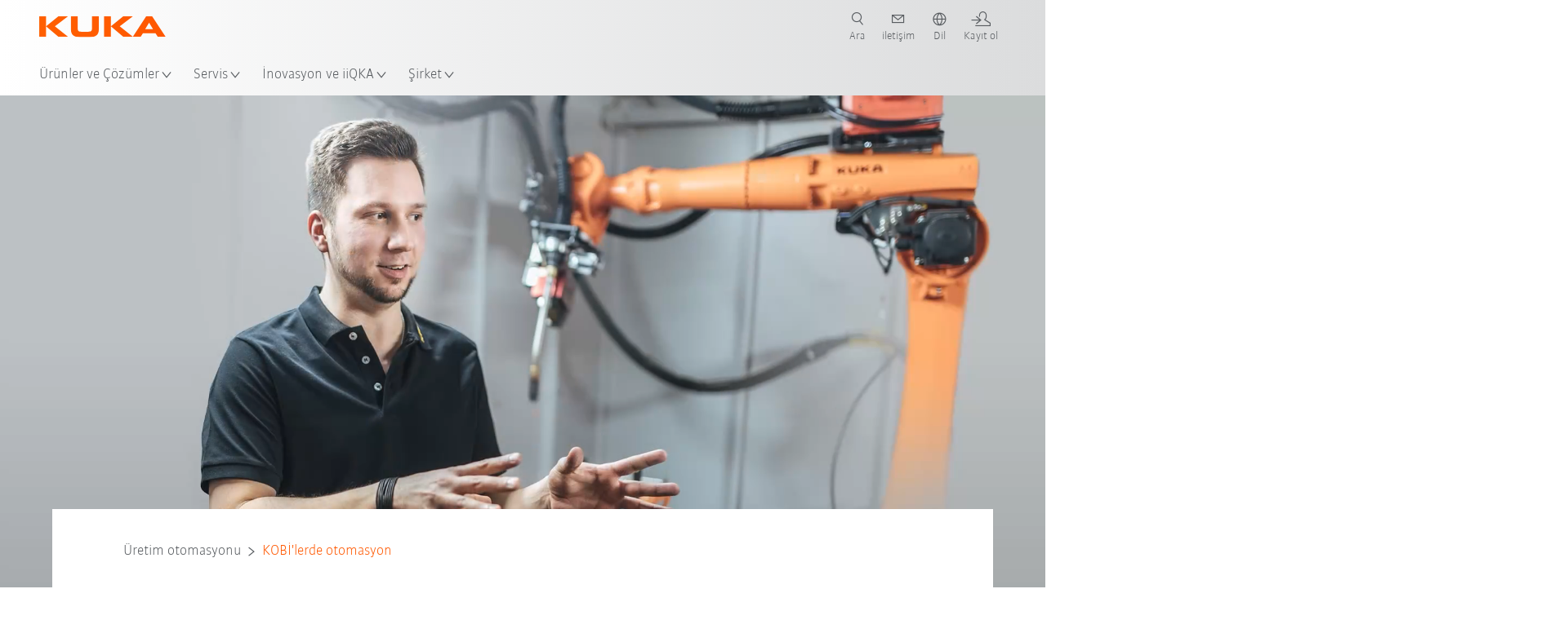

--- FILE ---
content_type: text/html; charset=utf-8
request_url: https://www.kuka.com/tr-tr/future-production/uretimin-endustriyel-otomasyonu/kob%c4%b0'lerde-otomasyon
body_size: 42002
content:
<!DOCTYPE html>
	<!--[if lte IE 9]><html class="ie" lang="tr-TR"><![endif]-->
<!--[if (!IE)|(IEMobile)]><!--><html class="no-ie" lang="tr-TR" ><!--<![endif]-->
<head>
	<title>KOBİ&#39;ler düzeyinde robotlarla basit otomasyon | KUKA</title>
	<meta http-equiv="Content-Type" content="text/html; charset=utf-8"/>
    <meta http-equiv="X-UA-Compatible" content="IE=edge"/>
	<meta name="description" content="Robot kullanımı küçük ve orta büyüklükteki işletmeler açısından da faydalıdır. Otomasyonun sunduğu basit uygulamalardan ve avantajlardan hemen yararlanın." />
	<meta name="keywords" content="KOBİ otomasyonu, küçük ve orta büyüklükteki işletmelerde otomasyon, KOBİ endüstriyel robotlar, basit otomasyon, robot bilimine giriş" />
	<meta name="robots" content="index, follow" />
	<link rel="preload" as="image" fetchpriority="high" href="/-/media/kuka-corporate/images/future-production/automatisation/automatisierung_sme/kuka-robot-for-small-and-medium-sized-craft-businesses.jpg?rev=-1&amp;w=1900&amp;hash=3A8C2C2912CF78B9BF87334AAA48FD46" imagesrcset="/-/media/kuka-corporate/images/future-production/automatisation/automatisierung_sme/kuka-robot-for-small-and-medium-sized-craft-businesses.jpg?rev=-1&amp;w=767&amp;hash=2482A76C84B8E1A9B127F68209CCFEB6 767w, /-/media/kuka-corporate/images/future-production/automatisation/automatisierung_sme/kuka-robot-for-small-and-medium-sized-craft-businesses.jpg?rev=-1&amp;w=1400&amp;hash=305B31C8C9B696BA207B73E4120301DC 1400w, /-/media/kuka-corporate/images/future-production/automatisation/automatisierung_sme/kuka-robot-for-small-and-medium-sized-craft-businesses.jpg?rev=-1&amp;w=1900&amp;hash=3A8C2C2912CF78B9BF87334AAA48FD46 1900w" imagesizes="(min-width: 1px) 100vw">
	<link rel="canonical" href="https://www.kuka.com/tr-tr/future-production/uretimin-endustriyel-otomasyonu/kob%c4%b0'lerde-otomasyon" />
	<link rel="alternate" hreflang="x-default" href="https://www.kuka.com/en-de/future-production/industrial-automation-of-production/automation-for-small-and-medium-sized-enterprises" />
	<link rel="alternate" hreflang="de" href="https://www.kuka.com/de-de/future-production/industrielle-automatisierung-der-produktion/automatisierung-in-kmu" />
	<link rel="alternate" hreflang="en" href="https://www.kuka.com/en-de/future-production/industrial-automation-of-production/automation-for-small-and-medium-sized-enterprises" />
	<link rel="alternate" hreflang="es" href="https://www.kuka.com/es-es/la-producci%c3%b3n-del-futuro/automatizacion-industrial-de-la-produccion/automatizaci%c3%b3n-en-las-pyme" />
	<link rel="alternate" hreflang="fr" href="https://www.kuka.com/fr-fr/production-du-futur/automatisation-industrielle-de-la-production/l%e2%80%99automatisation-dans-les-pme" />
	<link rel="alternate" hreflang="nl" href="https://www.kuka.com/nl-be/toekomstige-productie/industriele-automatisering-van-de-productie/automatisering-in-het-mkb" />
	<link rel="alternate" hreflang="zh" href="https://www.kuka.cn/zh-cn/future-production/industrial-automation-of-production/automatisierung-in-kmu" />
	<link rel="alternate" hreflang="zh-SG" href="https://www.kuka.com/zh-sg/future-production/industrial-automation-of-production/automatisierung-in-kmu" />
	<link rel="alternate" hreflang="zh-TW" href="https://www.kuka.com/zh-tw/future-production/industrial-automation-of-production/automatisierung-in-kmu" />
	<link rel="alternate" hreflang="cs-CZ" href="https://www.kuka.com/cs-cz/vyroba-v-budoucnosti/prumyslova-automatizace-vyroby/automatizace-v-mal%c3%bdch-a-st%c5%99edn%c3%adch-podnic%c3%adch" />
	<link rel="alternate" hreflang="nl-BE" href="https://www.kuka.com/nl-be/toekomstige-productie/industriele-automatisering-van-de-productie/automatisering-in-het-mkb" />
	<link rel="alternate" hreflang="en-AT" href="https://www.kuka.com/en-at/future-production/industrial-automation-of-production/automation-for-small-and-medium-sized-enterprises" />
	<link rel="alternate" hreflang="en-BE" href="https://www.kuka.com/en-be/future-production/industrial-automation-of-production/automation-for-small-and-medium-sized-enterprises" />
	<link rel="alternate" hreflang="en-CH" href="https://www.kuka.com/en-ch/future-production/industrial-automation-of-production/automation-for-small-and-medium-sized-enterprises" />
	<link rel="alternate" hreflang="en-CN" href="https://www.kuka.cn/en-cn/future-production/industrial-automation-of-production/automation-for-small-and-medium-sized-enterprises" />
	<link rel="alternate" hreflang="en-DE" href="https://www.kuka.com/en-de/future-production/industrial-automation-of-production/automation-for-small-and-medium-sized-enterprises" />
	<link rel="alternate" hreflang="en-AU" href="https://www.kuka.com/en-au/future-production/industrial-automation-of-production/automation-for-small-and-medium-sized-enterprises" />
	<link rel="alternate" hreflang="en-CA" href="https://www.kuka.com/en-ca/future-production/industrial-automation-of-production/automation-for-small-and-medium-sized-enterprises" />
	<link rel="alternate" hreflang="en-IN" href="https://www.kuka.com/en-in/future-production/industrial-automation-of-production/automation-for-small-and-medium-sized-enterprises" />
	<link rel="alternate" hreflang="en-MY" href="https://www.kuka.com/en-my/future-production/industrial-automation-of-production/automation-for-small-and-medium-sized-enterprises" />
	<link rel="alternate" hreflang="en-SG" href="https://www.kuka.com/en-sg/future-production/industrial-automation-of-production/automation-for-small-and-medium-sized-enterprises" />
	<link rel="alternate" hreflang="en-GB" href="https://www.kuka.com/en-gb/future-production/industrial-automation-of-production/automation-for-small-and-medium-sized-enterprises" />
	<link rel="alternate" hreflang="en-US" href="https://www.kuka.com/en-us/future-production/industrial-automation-of-production/automation-for-small-and-medium-sized-enterprises" />
	<link rel="alternate" hreflang="en-HU" href="https://www.kuka.com/en-hu/future-production/industrial-automation-of-production/automation-for-small-and-medium-sized-enterprises" />
	<link rel="alternate" hreflang="en-SE" href="https://www.kuka.com/en-se/future-production/industrial-automation-of-production/automation-for-small-and-medium-sized-enterprises" />
	<link rel="alternate" hreflang="fr-BE" href="https://www.kuka.com/fr-be/production-du-futur/automatisation-industrielle-de-la-production/l%e2%80%99automatisation-dans-les-pme" />
	<link rel="alternate" hreflang="fr-CA" href="https://www.kuka.com/fr-ca/future-production/automatisation-industrielle-de-la-production/l%e2%80%99automatisation-dans-les-pme" />
	<link rel="alternate" hreflang="fr-FR" href="https://www.kuka.com/fr-fr/production-du-futur/automatisation-industrielle-de-la-production/l%e2%80%99automatisation-dans-les-pme" />
	<link rel="alternate" hreflang="fr-CH" href="https://www.kuka.com/fr-ch/future-production/automatisation-industrielle-de-la-production/l%e2%80%99automatisation-dans-les-pme" />
	<link rel="alternate" hreflang="de-AT" href="https://www.kuka.com/de-at/future-production/industrielle-automatisierung-der-produktion/automatisierung-in-kmu" />
	<link rel="alternate" hreflang="de-DE" href="https://www.kuka.com/de-de/future-production/industrielle-automatisierung-der-produktion/automatisierung-in-kmu" />
	<link rel="alternate" hreflang="de-CH" href="https://www.kuka.com/de-ch/future-production/industrielle-automatisierung-der-produktion/automatisierung-in-kmu" />
	<link rel="alternate" hreflang="hu-HU" href="https://www.kuka.com/hu-hu/future-production/gyartas-ipari-automatizalasa/automatiz%c3%a1l%c3%a1s-a-kis--%c3%a9s-k%c3%b6z%c3%a9pv%c3%a1llalkoz%c3%a1sokn%c3%a1l" />
	<link rel="alternate" hreflang="it-IT" href="https://www.kuka.com/it-it/future-production/automazione-industriale-della-produzione/automazione-nelle-pmi" />
	<link rel="alternate" hreflang="ja-JP" href="https://www.kuka.com/ja-jp/future-production/%e7%94%9f%e7%94%a3%e3%81%ae%e7%94%a3%e6%a5%ad%e7%94%a8%e3%82%aa%e3%83%bc%e3%83%88%e3%83%a1%e3%83%bc%e3%82%b7%e3%83%a7%e3%83%b3%e5%8c%96/%e4%b8%ad%e5%b0%8f%e4%bc%81%e6%a5%ad%e3%81%ab%e3%81%8a%e3%81%91%e3%82%8b%e8%87%aa%e5%8b%95%e5%8c%96" />
	<link rel="alternate" hreflang="ko-KR" href="https://www.kuka.com/ko-kr/%eb%af%b8%eb%9e%98%ec%9d%98-%ec%83%9d%ec%82%b0/%ec%83%9d%ec%82%b0%ec%9d%98-%ec%82%b0%ec%97%85-%ec%9e%90%eb%8f%99%ed%99%94/%ec%a4%91%ec%86%8c%ea%b8%b0%ec%97%85%ec%9d%98-%ec%9e%90%eb%8f%99%ed%99%94" />
	<link rel="alternate" hreflang="pl-PL" href="https://www.kuka.com/pl-pl/produkcja-przyszlosci/automatyzacja-przemys%c5%82owa-produkcji/automatyzacja-w-m%c5%9bp" />
	<link rel="alternate" hreflang="zh-CN" href="https://www.kuka.cn/zh-cn/future-production/industrial-automation-of-production/automatisierung-in-kmu" />
	<link rel="alternate" hreflang="ro-RO" href="https://www.kuka.com/ro-ro/future-production/automatizarea-industriala-productiei/automatizarea-%c3%aen-imm-uri" />
	<link rel="alternate" hreflang="sk-SK" href="https://www.kuka.com/sk-sk/vyroba-budoucnosti/prumyslova-automatizace-vyroby/automatiz%c3%a1cia-v%c2%a0msp" />
	<link rel="alternate" hreflang="es-MX" href="https://www.kuka.com/es-mx/la-producci%c3%b3n-del-futuro/automatizacion-industrial-de-la-produccion/automatizaci%c3%b3n-en-las-pyme" />
	<link rel="alternate" hreflang="es-ES" href="https://www.kuka.com/es-es/la-producci%c3%b3n-del-futuro/automatizacion-industrial-de-la-produccion/automatizaci%c3%b3n-en-las-pyme" />
	<link rel="alternate" hreflang="sv-SE" href="https://www.kuka.com/sv-se/future-production/industriell-automatisering-av-produktionen/automation-i-sm%c3%a5-och-medelstora-f%c3%b6retag" />
	<link rel="alternate" hreflang="th-TH" href="https://www.kuka.com/th-th/%e0%b8%81%e0%b8%a3%e0%b8%b0%e0%b8%9a%e0%b8%a7%e0%b8%99%e0%b8%81%e0%b8%b2%e0%b8%a3%e0%b8%9c%e0%b8%a5%e0%b8%b4%e0%b8%95%e0%b9%83%e0%b8%99%e0%b8%ad%e0%b8%99%e0%b8%b2%e0%b8%84%e0%b8%95/%e0%b8%81%e0%b8%b2%e0%b8%a3%e0%b8%97%e0%b8%b3%e0%b8%87%e0%b8%b2%e0%b8%99%e0%b9%81%e0%b8%9a%e0%b8%9a%e0%b8%ad%e0%b8%b1%e0%b8%95%e0%b9%82%e0%b8%99%e0%b8%a1%e0%b8%b1%e0%b8%95%e0%b8%b4%e0%b9%80%e0%b8%8a%e0%b8%b4%e0%b8%87%e0%b8%ad%e0%b8%b8%e0%b8%95%e0%b8%aa%e0%b8%b2%e0%b8%ab%e0%b8%81%e0%b8%a3%e0%b8%a3%e0%b8%a1%e0%b8%82%e0%b8%ad%e0%b8%87%e0%b8%81%e0%b8%b2%e0%b8%a3%e0%b8%9c%e0%b8%a5%e0%b8%b4%e0%b8%95/%e0%b8%a3%e0%b8%b0%e0%b8%9a%e0%b8%9a%e0%b8%ad%e0%b8%b1%e0%b8%95%e0%b9%82%e0%b8%99%e0%b8%a1%e0%b8%b1%e0%b8%95%e0%b8%b4%e0%b9%83%e0%b8%99%e0%b9%80%e0%b8%ad%e0%b8%aa%e0%b9%80%e0%b8%ad%e0%b9%87%e0%b8%a1%e0%b8%ad%e0%b8%b5" />
	<link rel="alternate" hreflang="tr-TR" href="https://www.kuka.com/tr-tr/future-production/uretimin-endustriyel-otomasyonu/kob%c4%b0'lerde-otomasyon" />
	<link rel="alternate" hreflang="zh-MY" href="https://www.kuka.com/zh-my/future-production/industrial-automation-of-production/automatisierung-in-kmu" />
	<link rel="alternate" hreflang="pt-BR" href="https://www.kuka.com/pt-br/future-production/automacao-industrial-producao/automa%c3%a7%c3%a3o-em-pmes" />
	<link rel="alternate" hreflang="pt-PT" href="https://www.kuka.com/pt-pt/future-production/automacao-industrial-producao/automa%c3%a7%c3%a3o-em-pmes" />
	<link rel="alternate" hreflang="vi-VN" href="https://www.kuka.com/vi-vn/t%c6%b0%c6%a1ng-lai-c%e1%bb%a7a-ng%c3%a0nh-s%e1%ba%a3n-xu%e1%ba%a5t/tu-dong-hoa-san-xuat-cong-nghiep/t%e1%bb%b1-%c4%91%e1%bb%99ng-h%c3%b3a-trong-c%c3%a1c-doanh-nghi%e1%bb%87p-v%e1%bb%aba-v%c3%a0-nh%e1%bb%8f" />
	
	<link rel="preload" href="/assets/fonts/KUKA-Bulo_web.woff2" as="font" type="font/woff2" crossorigin />
	<link rel="preload" href="/assets/fonts/KUKA-Bulo_Bold_web.woff2" as="font" type="font/woff2" crossorigin />
	<link rel="preload" href="/assets/fonts/KUKA-Brand_Iconfont.woff2?bvejt7" as="font" type="font/woff2" crossorigin />
	
    <meta name="viewport" id="viewport-meta" content="width=device-width, initial-scale=1.0"/>
    <meta name="content-language" content="tr-TR" />
	<meta name="language" content="tr-TR"/>
    <!-- facebook -->
    
    
    <!-- OpenGraph -->
    <meta property="og:url" content="https://www.kuka.com/tr-tr/future-production/uretimin-endustriyel-otomasyonu/kob%c4%b0'lerde-otomasyon"/>
    <meta property="og:site_name" content="KUKA"/>
	<meta property="og:title" content="KOBİ&#39;ler düzeyinde robotlarla basit otomasyon | KUKA"/>
	<meta property="og:image" content="https://www.kuka.com/-/media/kuka-corporate/images/future-production/automatisation/automatisierung_sme/kuka-robot-for-small-and-medium-sized-craft-businesses.jpg?rev=-1&amp;w=1900&amp;hash=3A8C2C2912CF78B9BF87334AAA48FD46"/>
    <meta property="og:description" content="Robot kullanımı küçük ve orta büyüklükteki işletmeler açısından da faydalıdır. Otomasyonun sunduğu basit uygulamalardan ve avantajlardan hemen yararlanın."/>
	<meta property="og:type" content="WebPage"/>
	

	
	
	<link rel="icon" href="/-/media/kuka-corporate/images/home/logos/kuka-favicon.ico?rev=fe3da62b27f042c7b0fac2fbe4e31f04&amp;hash=2D610D961BC9591C2BC7BE51A6149DE5">
	<link rel="shortcut icon" href="/-/media/kuka-corporate/images/home/logos/kuka-favicon.ico?rev=fe3da62b27f042c7b0fac2fbe4e31f04&amp;hash=2D610D961BC9591C2BC7BE51A6149DE5">
	<link rel="apple-touch-icon-precomposed" href="/-/media/kuka-corporate/images/home/logos/kuka_touchicon-152.png?rev=-1&amp;hash=5135E265176254D8D1CACD2DB725D193"/>
	<link rel="apple-touch-icon" href="/-/media/kuka-corporate/images/home/logos/kuka_touchicon-152.png?rev=-1&amp;hash=5135E265176254D8D1CACD2DB725D193"/>
	<meta name="msapplication-TileColor" content="#FFFFFF">
	<meta name="msapplication-TileImage" content="/-/media/kuka-corporate/images/home/logos/kuka_touchicon-152.png?rev=-1&amp;hash=5135E265176254D8D1CACD2DB725D193">
	<meta name="msapplication-config" content="/tr-tr/browserconfig">
	<link rel="manifest" href="/tr-tr/manifest">
	<meta name="theme-color" content="#FF5800">
	
	<style>
		:lang(tr-TR){ font-family:'kuka-bulo', Calibri, Segoe UI, Helvetica, Arial, Sans-Serif }
		
	</style>
	<link rel="stylesheet" href="/frontend/dist/app.css?v=5.19.1" type="text/css" />
	
    <!-- Google Site Verification -->
<meta name="google-site-verification" content="eqDP84ikUtn04eG8RyydTpSeDAw4UoNFH8f8ARWzNaI" />
<!-- End Google Site Verification -->
<!-- Google Tag Manager -->
<script type="text/plain" data-cookiecategory="marketing">
if ( document.querySelector('html').getAttribute("lang") != "zh-CN" && document.querySelector('html').getAttribute("lang") != "en-CN" )
{
(function(w,d,s,l,i){w[l]=w[l]||[];w[l].push({'gtm.start':
new Date().getTime(),event:'gtm.js'});var f=d.getElementsByTagName(s)[0],
j=d.createElement(s),dl=l!='dataLayer'?'&l='+l:'';j.async=true;j.src=
'https://www.googletagmanager.com/gtm.js?id='+i+dl;f.parentNode.insertBefore(j,f);
})(window,document,'script','dataLayer','GTM-PD2NWFW');
}
</script>
<!-- End Google Tag Manager -->

	<script>
		var cookieGdpr = {
			cookieNotice: "Bu içerik çerez ayarlarınızdan dolayı mevcut değildir.",
			consentBtnLabel: "Çerezlere İzin Ver"
		};
	</script>
	<script>
	 window.dataLayer = window.dataLayer || [];
	 window.dataLayer.push({
	  'event': 'cms-url',
	  'language': 'tr-tr',
	  'path': '/kuka internet/home/future production/industrial automation of production/automatisierung in kmu',
	  'id': '03B3E60CE6B84646ABF66A9B824F7574'
	 });
	</script>
	<script type="application/ld+json">
	[{"@context":"https://schema.org","@type":"Organization","name":"KUKA","url":"/tr-tr","logo":"https://www.kuka.com/-/media/kuka-corporate/images/home/logos/kuka_logo.svg?rev=-1&w=1400&hash=FEA5DB9D94663DFDDE1761A95DF1B186","description":"KUKA, dünyanın önde gelen akıllı robotik, tesis ve sistem teknolojisi sağlayıcılarındandır ve endüstride dijitalleşme akımına öncülük etmektedir.","address":null,"contactPoint":null,"sameAs":["https://www.youtube.com/c/KukaRobotGroup/?sub_confirmation=1","https://www.facebook.com/KUKAGlobal/","https://www.linkedin.com/company/kukaglobal","https://www.instagram.com/kukaturkiye"],"telephone":"+90 444 99 87"},{"@context":"https://schema.org","@type":"WebPage","name":"KOBİ'ler düzeyinde robotlarla basit otomasyon | KUKA","url":"https://www.kuka.com/tr-tr/future-production/uretimin-endustriyel-otomasyonu/kob%c4%b0'lerde-otomasyon","headline":"KUKA ile elde edebileceklerim: Küçük ve orta büyüklükteki işletmeler için otomasyon","description":"Robot kullanımı küçük ve orta büyüklükteki işletmeler açısından da faydalıdır. Otomasyonun sunduğu basit uygulamalardan ve avantajlardan hemen yararlanın.","potentialAction":{"@type":"SearchAction","target":"https://www.kuka.com/tr-tr/search-results-page?q={search_term_string}","query-input":"required name=search_term_string"}},{"@context":"https://schema.org","@type":"BreadcrumbList","itemListElement":[{"@type":"ListItem","position":1,"item":{"@id":"/tr-tr","name":"Anasayfa"}},{"@type":"ListItem","position":2,"item":{"@id":"/tr-tr/future-production","name":"İnovasyon ve iiQKA"}},{"@type":"ListItem","position":3,"item":{"@id":"/tr-tr/future-production/uretimin-endustriyel-otomasyonu","name":"Üretim otomasyonu"}},{"@type":"ListItem","position":4,"item":{"@id":"/tr-tr/future-production/uretimin-endustriyel-otomasyonu/kob%c4%b0'lerde-otomasyon","name":"KOBİ'lerde otomasyon"}}]},{"@context":"https://schema.org","@type":"Article","mainEntityOfPage":null,"headline":"KUKA ile elde edebileceklerim: Küçük ve orta büyüklükteki işletmeler için otomasyon","image":["https://www.kuka.com/-/media/kuka-corporate/images/future-production/automatisation/automatisierung_sme/kuka-robot-for-small-and-medium-sized-craft-businesses.jpg?rev=-1&w=1900&hash=3A8C2C2912CF78B9BF87334AAA48FD46"],"datePublished":"2023-07-26T05:36:37Z","dateModified":"2025-11-18T09:57:44Z","isPartOf":null}]
	</script>

	
	
<link rel="stylesheet" href="/dist/cookieconsent.kuka.css" fetchpriority="high" />

<script defer src="/assets/cookieconsent/cookieconsent.js" fetchpriority="high"></script>

<script>
    document.documentElement.classList.add('cc-kuka');	// Do not remove!
    document.documentElement.classList.add('cc-kuka');	// cc-kuka, cc-swisslog, cc-healthcare, cc-translogic

    window.addEventListener('load', function () {
    	const cc = initCookieConsent();
    	const options = {
    		autoclear_cookies: true,
    		// autorun: true,                          					// default: true
			cookie_domain: '.kuka.com', 					    // Enter base domain
    		// cookie_expiration: 182,                 					// default: 182 (days)
			cookie_name: 'gdpr_settings',               				// default: 'gdpr_settings'
    		// cookie_necessary_only_expiration: 182   					// default: disabled
    		// cookie_path: '/',                       					// default: root
    		// cookie_same_site: 'Lax',                					// default: 'Lax'
    		current_lang: 'tr-TR',								// Required, adapt to fit your needs
    		// hide_from_bots: true,                   					// default: true
    		languages: {},							   					// Required, do not remove
    		page_scripts: true,											// Required, do not remove

    		// How consent and settings modals are displayed:
    		gui_options: {
    			consent_modal: {
    				layout: 'cloud',               		// box / cloud / bar
    				position: 'bottom center',     		// left / right / center + top / middle / bottom
    				transition: 'zoom'           		// slide / zoom
    			},
    			settings_modal: {
    				layout: 'box',                 		// bar / box
    				// position: 'left',              	// left / right
    				transition: 'zoom'             		// slide / zoom
    			}
    		},

			// Dispatch events when user interacts with the consent modal:
			onAccept: (cookie) => {
				const acceptEvent = new CustomEvent('cookieConsentAccept', { detail: { cookie, cc: window.cc } });
				document.dispatchEvent(acceptEvent);
			},
			onChange: (cookie, changed_categories) => {
				const changeEvent = new CustomEvent('cookieConsentChange', { detail: { cookie, changed_categories, cc: window.cc } });
				document.dispatchEvent(changeEvent);
			},
    	};

    	fetch(`/api/cxxkxxcxnsxnt/kuka?sc_lang=${options.current_lang}`)
    		.then(response => response.json())
    		.then(data => {
    			options.languages[options.current_lang] = data;
    			cc.run(options);
                window.cc = cc; // Make cc available after it has executed.
    		})
    		.catch(error => {
    			console.error('Error in fetching Cookie Consent config:', error);
    		});
    });
</script>

	

</head>

<body class="mod mod-layout " data-connectors="responsive, toggle">
	

	

	
	
	<header class="o-header js-header">
	
	<nav class="mod mod-nav-next" data-connectors="toggle">
	
	<div class="js-menu mod-nav-next__menu" data-menu-id="E3E5D7E6AA1D43C5B285422A63DA3B1Cmenu">
		
		<div class="mod-nav-next__menu__tabs">
			<ul class="container list-unstyled tabs__list">
				
				<li class="tabs__list__item">
					<button
						type="button"
						class="js-menuTabBtn item__btn item__btn--active"
						data-tab-target="AC151350259545CFB0DFA9C489793FE2tab"
					>
						Ürünler
					</button>
				</li>
				
				<li class="tabs__list__item">
					<button
						type="button"
						class="js-menuTabBtn item__btn "
						data-tab-target="B835CBBEC095491FA2C7FD324FFCD828tab"
					>
						Endüstriler
					</button>
				</li>
				
				<li class="tabs__list__item">
					<button
						type="button"
						class="js-menuTabBtn item__btn "
						data-tab-target="4CC5145FCEF6487393F3B6A1C3F5E4B9tab"
					>
						Uygulamalar
					</button>
				</li>
				
			</ul>
		</div>
		

		<div class="container mod-nav-next__menu__content">
			
			
			<!-- TABS -->
			<div class="js-contentLeft js-menuTab content__left content__left--active" data-tab-id="AC151350259545CFB0DFA9C489793FE2tab">
				<!-- <div class="content__left__title">
					<a href="https://www.kuka.com/tr-tr/%c3%bcr%c3%bcnler">Ürünler</a>
				</div> -->
				<div class="js-columns content__left__columns">
					<div class="js-column columns__col columns__col--menu">
						<ul class="js-menuColumnList list-unstyled columns__col__list"></ul>
					</div>
					<div class="js-column columns__col columns__col--tabs">
						<button type="button" class="js-backLink columns__col__backLink">
							<span class="icon-backward"></span>
							Ürünler ve Çözümler
						</button>
						<ul class="list-unstyled columns__col__list">
							
							<li class="list__item">
								<button
									type="button"
									class="js-link list__item__link list__item__link--tab"
									data-tab-target="AC151350259545CFB0DFA9C489793FE2tab"
								>
									Ürünler
									<span class="icon-arrow-right"></span>
								</button>
							</li>
							
							<li class="list__item">
								<button
									type="button"
									class="js-link list__item__link list__item__link--tab"
									data-tab-target="B835CBBEC095491FA2C7FD324FFCD828tab"
								>
									Endüstriler
									<span class="icon-arrow-right"></span>
								</button>
							</li>
							
							<li class="list__item">
								<button
									type="button"
									class="js-link list__item__link list__item__link--tab"
									data-tab-target="4CC5145FCEF6487393F3B6A1C3F5E4B9tab"
								>
									Uygulamalar
									<span class="icon-arrow-right"></span>
								</button>
							</li>
							
						</ul>
					</div>
					
	<div class="js-column columns__col" data-column-id="C1291DDB00034A9BA833E2F1C8040B08col">
		<button type="button" class="js-backLink columns__col__backLink">
			<span class="icon-backward"></span>
			Ürünler
		</button>
		<ul class="list-unstyled columns__col__list">
	
	<li class="list__item">
		<a
			href="/tr-tr/%c3%bcr%c3%bcnler/robot-sistemleri"
			target=""
			class="js-link list__item__link  list__item__link--items"
			data-item-id="57EDED0740784DF7B41EA19D63435D69"
		>
			Robot sistemleri
			
			<span class="icon-arrow-right"></span>
			
		</a>
	</li>
	
	<li class="list__item">
		<a
			href="/tr-tr/%c3%bcr%c3%bcnler/amr-otonom-mobil-robotik"
			target=""
			class="js-link list__item__link  list__item__link--items"
			data-item-id="2DA565D17DBD42ECA9DD29616909DCAA"
		>
			Otonom mobil robotik (AMR)
			
			<span class="icon-arrow-right"></span>
			
		</a>
	</li>
	
	<li class="list__item">
		<a
			href="/tr-tr/%c3%bcr%c3%bcnler/%c4%b0malat-makineleri"
			target=""
			class="js-link list__item__link  list__item__link--items"
			data-item-id="6276809EE0934A2BBBE8FC64DA7D379C"
		>
			İmalat makineleri
			
			<span class="icon-arrow-right"></span>
			
		</a>
	</li>
	
	<li class="list__item">
		<a
			href="/tr-tr/%c3%bcr%c3%bcnler/%c3%bcretim-tesisleri"
			target=""
			class="js-link list__item__link  list__item__link--items"
			data-item-id="9C920C8F2588415C83C29EBBF865F95F"
		>
			Üretim tesisleri
			
			<span class="icon-arrow-right"></span>
			
		</a>
	</li>
	
</ul>

	</div>
	
		
	
		
	
		
	
		
	


				</div>
			</div>
			<!-- /TABS -->
			
			<!-- TABS -->
			<div class="js-contentLeft js-menuTab content__left " data-tab-id="B835CBBEC095491FA2C7FD324FFCD828tab">
				<!-- <div class="content__left__title">
					<a href="https://www.kuka.com/tr-tr/end%c3%bcstriler">Endüstriler</a>
				</div> -->
				<div class="js-columns content__left__columns">
					<div class="js-column columns__col columns__col--menu">
						<ul class="js-menuColumnList list-unstyled columns__col__list"></ul>
					</div>
					<div class="js-column columns__col columns__col--tabs">
						<button type="button" class="js-backLink columns__col__backLink">
							<span class="icon-backward"></span>
							Ürünler ve Çözümler
						</button>
						<ul class="list-unstyled columns__col__list">
							
							<li class="list__item">
								<button
									type="button"
									class="js-link list__item__link list__item__link--tab"
									data-tab-target="AC151350259545CFB0DFA9C489793FE2tab"
								>
									Ürünler
									<span class="icon-arrow-right"></span>
								</button>
							</li>
							
							<li class="list__item">
								<button
									type="button"
									class="js-link list__item__link list__item__link--tab"
									data-tab-target="B835CBBEC095491FA2C7FD324FFCD828tab"
								>
									Endüstriler
									<span class="icon-arrow-right"></span>
								</button>
							</li>
							
							<li class="list__item">
								<button
									type="button"
									class="js-link list__item__link list__item__link--tab"
									data-tab-target="4CC5145FCEF6487393F3B6A1C3F5E4B9tab"
								>
									Uygulamalar
									<span class="icon-arrow-right"></span>
								</button>
							</li>
							
						</ul>
					</div>
					
	<div class="js-column columns__col" data-column-id="F5AA224DC7E64EB4A90AA88CED61B9ABcol">
		<button type="button" class="js-backLink columns__col__backLink">
			<span class="icon-backward"></span>
			Endüstriler
		</button>
		<ul class="list-unstyled columns__col__list">
	
	<li class="list__item">
		<a
			href="/tr-tr/end%c3%bcstriler/otomobil-end%c3%bcstrisi"
			target=""
			class="js-link list__item__link  list__item__link--items"
			data-item-id="F451C01FE0B04334BBEA44E07528788B"
		>
			Otomotiv Endüstrisinde Otomasyon
			
			<span class="icon-arrow-right"></span>
			
		</a>
	</li>
	
	<li class="list__item">
		<a
			href="/tr-tr/end%c3%bcstriler/otomatik-mod%c3%bcler-ev-in%c5%9faat%c4%b1"
			target=""
			class="js-link list__item__link  "
			data-item-id="5BF33D31EE664DBF87431B559BF1E55D"
		>
			Otomatik ev inşaatı
			
		</a>
	</li>
	
	<li class="list__item">
		<a
			href="/tr-tr/end%c3%bcstriler/robots-used-in-medicine"
			target=""
			class="js-link list__item__link  list__item__link--items"
			data-item-id="8C1674CB4963416FBCCBB996CFC17B94"
		>
			Healthcare
			
			<span class="icon-arrow-right"></span>
			
		</a>
	</li>
	
	<li class="list__item">
		<a
			href="/tr-tr/end%c3%bcstriler/elektronik-bran%c5%9f%c4%b1"
			target=""
			class="js-link list__item__link  list__item__link--items"
			data-item-id="8EF4EE1AE3644F3C9BF6CC5E45128718"
		>
			Elektronik endüstrisi
			
			<span class="icon-arrow-right"></span>
			
		</a>
	</li>
	
	<li class="list__item">
		<a
			href="/tr-tr/end%c3%bcstriler/ak%c3%bc-%c3%bcretimi"
			target=""
			class="js-link list__item__link  list__item__link--items"
			data-item-id="C1F0FA22C2504800968BF497D32FA77B"
		>
			Akü üretimi
			
			<span class="icon-arrow-right"></span>
			
		</a>
	</li>
	
	<li class="list__item">
		<a
			href="/tr-tr/end%c3%bcstriler/e-ticaret"
			target=""
			class="js-link list__item__link  "
			data-item-id="CAEE280EB417432AB98CDF4E6C7A1657"
		>
			E ticaret ve perakendecilik lojistiği
			
		</a>
	</li>
	
	<li class="list__item">
		<a
			href="/tr-tr/end%c3%bcstriler/t%c3%bcketim-mallar%c4%b1-end%c3%bcstrisi"
			target=""
			class="js-link list__item__link  list__item__link--items"
			data-item-id="A8372008A8514A31A96EB877C07FA383"
		>
			Tüketim malları endüstrisi
			
			<span class="icon-arrow-right"></span>
			
		</a>
	</li>
	
	<li class="list__item">
		<a
			href="/tr-tr/end%c3%bcstriler/metal-end%c3%bcstrisi"
			target=""
			class="js-link list__item__link  list__item__link--items"
			data-item-id="4928728031D24F2A9AEB6B768710B09D"
		>
			Metal endüstrisi
			
			<span class="icon-arrow-right"></span>
			
		</a>
	</li>
	
	<li class="list__item">
		<a
			href="/tr-tr/end%c3%bcstriler/di%c4%9fer-bran%c5%9flar"
			target=""
			class="js-link list__item__link  list__item__link--items"
			data-item-id="F58E0CA753CC4F11A7388B204F6C9FFA"
		>
			Diğer branşlar
			
			<span class="icon-arrow-right"></span>
			
		</a>
	</li>
	
	<li class="list__item">
		<a
			href="/tr-tr/end%c3%bcstriler/sistem-partnerleri"
			target=""
			class="js-link list__item__link  "
			data-item-id="95095200B63E4E2D80848825FC549AD1"
		>
			KUKA Partnerleri
			
		</a>
	</li>
	
</ul>

	</div>
	
		
	
		
	
		
	
		
	
		
	
		
	
		
	
		
	
		
	
		
	


				</div>
			</div>
			<!-- /TABS -->
			
			<!-- TABS -->
			<div class="js-contentLeft js-menuTab content__left " data-tab-id="4CC5145FCEF6487393F3B6A1C3F5E4B9tab">
				<!-- <div class="content__left__title">
					<a href="https://www.kuka.com/tr-tr/uygulamalar">Uygulamalar</a>
				</div> -->
				<div class="js-columns content__left__columns">
					<div class="js-column columns__col columns__col--menu">
						<ul class="js-menuColumnList list-unstyled columns__col__list"></ul>
					</div>
					<div class="js-column columns__col columns__col--tabs">
						<button type="button" class="js-backLink columns__col__backLink">
							<span class="icon-backward"></span>
							Ürünler ve Çözümler
						</button>
						<ul class="list-unstyled columns__col__list">
							
							<li class="list__item">
								<button
									type="button"
									class="js-link list__item__link list__item__link--tab"
									data-tab-target="AC151350259545CFB0DFA9C489793FE2tab"
								>
									Ürünler
									<span class="icon-arrow-right"></span>
								</button>
							</li>
							
							<li class="list__item">
								<button
									type="button"
									class="js-link list__item__link list__item__link--tab"
									data-tab-target="B835CBBEC095491FA2C7FD324FFCD828tab"
								>
									Endüstriler
									<span class="icon-arrow-right"></span>
								</button>
							</li>
							
							<li class="list__item">
								<button
									type="button"
									class="js-link list__item__link list__item__link--tab"
									data-tab-target="4CC5145FCEF6487393F3B6A1C3F5E4B9tab"
								>
									Uygulamalar
									<span class="icon-arrow-right"></span>
								</button>
							</li>
							
						</ul>
					</div>
					
	<div class="js-column columns__col" data-column-id="DD41DB84774846F89A1900D6786BA8CAcol">
		<button type="button" class="js-backLink columns__col__backLink">
			<span class="icon-backward"></span>
			Uygulamalar
		</button>
		<ul class="list-unstyled columns__col__list">
	
	<li class="list__item">
		<a
			href="/tr-tr/uygulamalar/birle%c5%9ftirme-s%c3%bcreci-otomasyonu"
			target=""
			class="js-link list__item__link  list__item__link--items"
			data-item-id="093D2F6B1A054368AA5F3F7291CFFE33"
		>
			Birleştirme süreçleri
			
			<span class="icon-arrow-right"></span>
			
		</a>
	</li>
	
	<li class="list__item">
		<a
			href="/tr-tr/uygulamalar/birle%c5%9ftirme-s%c3%bcreci-otomasyonu/kaynak"
			target=""
			class="js-link list__item__link  list__item__link--items"
			data-item-id="99D60750630E4514BE3A2F59BF898D83"
		>
			Kaynak yapma
			
			<span class="icon-arrow-right"></span>
			
		</a>
	</li>
	
	<li class="list__item">
		<a
			href="/tr-tr/uygulamalar/ellecleme-otomasyonu"
			target=""
			class="js-link list__item__link  list__item__link--items"
			data-item-id="A30EE5E4CBE24A629C392CAC61207420"
		>
			Elleçleme
			
			<span class="icon-arrow-right"></span>
			
		</a>
	</li>
	
	<li class="list__item">
		<a
			href="/tr-tr/uygulamalar/mekanik-islem"
			target=""
			class="js-link list__item__link  list__item__link--items"
			data-item-id="67B0F6620E414CE0A9296B1FA151CA90"
		>
			Mekanik işlem
			
			<span class="icon-arrow-right"></span>
			
		</a>
	</li>
	
	<li class="list__item">
		<a
			href="/tr-tr/uygulamalar/kalite-kontrol-robotu"
			target=""
			class="js-link list__item__link  "
			data-item-id="D166ADD05FAC4B569B15ADEC118BC77C"
		>
			Kalite kontrolü
			
		</a>
	</li>
	
	<li class="list__item">
		<a
			href="/tr-tr/uygulamalar/surme-boyama-yap%c4%b1st%c4%b1rma"
			target=""
			class="js-link list__item__link  "
			data-item-id="ACB84431387243CEA42F2D5D567C30A5"
		>
			Sürme / Boyama / Yapıştırma
			
		</a>
	</li>
	
	<li class="list__item">
		<a
			href="/tr-tr/uygulamalar/kesme-ay%c4%b1rma"
			target=""
			class="js-link list__item__link  list__item__link--items"
			data-item-id="020902C179D84C17AF1A86050655C90E"
		>
			Kesme / Ayırma
			
			<span class="icon-arrow-right"></span>
			
		</a>
	</li>
	
	<li class="list__item">
		<a
			href="/tr-tr/uygulamalar/ozel-ortam-kosullar%c4%b1-icin-robotlar"
			target=""
			class="js-link list__item__link  list__item__link--items"
			data-item-id="D5BEA0A632D7419C95ABCE47507DBA25"
		>
			Özel ortam koşulları
			
			<span class="icon-arrow-right"></span>
			
		</a>
	</li>
	
	<li class="list__item">
		<a
			href="/tr-tr/uygulamalar/diger-robot-uygulamalar%c4%b1"
			target=""
			class="js-link list__item__link  list__item__link--items"
			data-item-id="CDAF8864A24C499198F1B29A3C6613D8"
		>
			Diğer uygulamalar
			
			<span class="icon-arrow-right"></span>
			
		</a>
	</li>
	
</ul>

	</div>
	
		
	
		
	
		
	
		
	
		
	
		
	
		
	
		
	
		
	


				</div>
			</div>
			<!-- /TABS -->
			
			
			
			<!-- TEASERS -->
			<div class="content__right">
				<strong class="js-teasersTitle content__right__title">Daha fazlası için</strong>
<ul class="list-unstyled content__right__teasers">
	
	<li class="teasers__item">
		<a href="/tr-tr/robot-guide" target="_blank" class="teasers__item__link" style="background-image: url(/-/media/kuka-corporate/images/guided-selling/kuka-pickcontrol-application.jpg?rev=-1&amp;w=320&amp;hash=4D61EE8FFCC88C46E624BA7EAD1B8FDD)">
			<span class="link__label">Robot Guide</span>
		</a>
	</li>
	
	<li class="teasers__item">
		<a href="/tr-tr/end%c3%bcstriler/%c3%a7%c3%b6z%c3%bcm-veri-bankas%c4%b1" target="" class="teasers__item__link" style="background-image: url(/-/media/kuka-corporate/images/industries/automotive/kuka-automation-in-the-industry.jpg?rev=-1&amp;w=320&amp;hash=9C0800FFC5507543A4E92F184A16BCB4)">
			<span class="link__label">Çözüm veri bankası</span>
		</a>
	</li>
	
	<li class="teasers__item">
		<a href="/tr-tr/end%c3%bcstriler/sistem-partnerleri" target="" class="teasers__item__link" style="background-image: url(/-/media/kuka-corporate/images/industries/system-partner/kuka-system-partner-header-picture.png?rev=-1&amp;w=320&amp;hash=0F15A45FBF3978E5F08A453268DB0701)">
			<span class="link__label">KUKA Partnerleri</span>
		</a>
	</li>
	
</ul>

			</div>
			<!-- /TEASERS -->
			
		</div>
	</div>
	
	<div class="js-menu mod-nav-next__menu" data-menu-id="83BE6159B0524E71BC26977F32AC8A03menu">
		

		<div class="container mod-nav-next__menu__content">
			
			<!-- ONLY COLUMNS -->
			<div class="js-contentLeft content__left content__left--active">
				<div class="content__left__title">
					<a href="https://www.kuka.com/tr-tr/hizmetler">Servis</a>
				</div>
				<div class="js-columns content__left__columns">
					<div class="js-column columns__col columns__col--menu">
						<ul class="js-menuColumnList list-unstyled columns__col__list"></ul>
					</div>
					
	<div class="js-column columns__col" data-column-id="83BE6159B0524E71BC26977F32AC8A03col">
		<button type="button" class="js-backLink columns__col__backLink">
			<span class="icon-backward"></span>
			Servis
		</button>
		<ul class="list-unstyled columns__col__list">
	
	<li class="list__item">
		<a
			href="/tr-tr/hizmetler/teknik-destek-ve-dan%c4%b1%c5%9fma-hizmeti"
			target=""
			class="js-link list__item__link  "
			data-item-id="EF90366F509A473F9378EC939C53FB9A"
		>
			Teknik destek &amp; danışma hizmeti
			
		</a>
	</li>
	
	<li class="list__item">
		<a
			href="/tr-tr/hizmetler/my-kuka"
			target=""
			class="js-link list__item__link  "
			data-item-id="3E5373468B134CB3BF74F12A0ACC021A"
		>
			my.KUKA müşteri portalı
			
		</a>
	</li>
	
	<li class="list__item">
		<a
			href="/tr-tr/hizmetler/kar%c5%9f%c4%b1dan-y%c3%bcklemeler"
			target=""
			class="js-link list__item__link  "
			data-item-id="ED1FDFF1BEAF4BECBDA565A285F099F1"
		>
			Download Center
			
		</a>
	</li>
	
	<li class="list__item">
		<a
			href="/tr-tr/hizmetler/kuka-college"
			target=""
			class="js-link list__item__link  list__item__link--items"
			data-item-id="5127C3F5C3DE41CBB17F3050A6A07CFF"
		>
			KUKA College
			
			<span class="icon-arrow-right"></span>
			
		</a>
	</li>
	
	<li class="list__item">
		<a
			href="/tr-tr/hizmetler/kuka-ikinci-el-robotlar"
			target=""
			class="js-link list__item__link  "
			data-item-id="FE169E1F464E4E519C7038433C50AB8B"
		>
			KUKA ikinci el robotlar
			
		</a>
	</li>
	
	<li class="list__item">
		<a
			href="/tr-tr/hizmetler/yedek-par%c3%a7alar"
			target=""
			class="js-link list__item__link  "
			data-item-id="378C4EC61CF94891ACD1C966629972B6"
		>
			Yedek parçalar
			
		</a>
	</li>
	
	<li class="list__item">
		<a
			href="/tr-tr/hizmetler/servis-robotlar%c4%b1-ve-makineleri"
			target=""
			class="js-link list__item__link  list__item__link--items"
			data-item-id="13EE1161FD7840E59678D2FBB9C1CEF5"
		>
			Robot ve makineler için servis
			
			<span class="icon-arrow-right"></span>
			
		</a>
	</li>
	
	<li class="list__item">
		<a
			href="/tr-tr/hizmetler/d%c3%b6ng%c3%bcsel-hizmetler"
			target=""
			class="js-link list__item__link  "
			data-item-id="E1D79D2C084F4A52B7E13E7437D3C650"
		>
			Döngüsel Hizmetler
			
		</a>
	</li>
	
	<li class="list__item">
		<a
			href="/tr-tr/hizmetler/system-service"
			target=""
			class="js-link list__item__link  "
			data-item-id="29F0029CDFDE4F2A8ABFD4E8EB8132CC"
		>
			System service
			
		</a>
	</li>
	
	<li class="list__item">
		<a
			href="/tr-tr/hizmetler/cybersecurity"
			target=""
			class="js-link list__item__link  "
			data-item-id="04720387C03046B08CCB22F1073C6B9C"
		>
			Cybersecurity
			
		</a>
	</li>
	
	<li class="list__item">
		<a
			href="/tr-tr/hizmetler/m%c3%bc%c5%9fteri-hizmetlerinde-irtibat-kurulacak-ki%c5%9filer"
			target=""
			class="js-link list__item__link  "
			data-item-id="456D5D33669E4901918496369322D980"
		>
			Müşteri Hizmetlerinde irtibat kurulacak kişiler
			
		</a>
	</li>
	
</ul>

	</div>
	
		
	
		
	
		
	
		
	
		
	
		
	
		
	
		
	
		
	
		
	
		
	


				</div>
			</div>
			<!-- /ONLY COLUMNS -->
			
			
			<!-- TEASERS -->
			<div class="content__right">
				<strong class="js-teasersTitle content__right__title">Daha fazlası için</strong>
<ul class="list-unstyled content__right__teasers">
	
	<li class="teasers__item">
		<a href="/tr-tr/hizmetler/my-kuka" target="" class="teasers__item__link" style="background-image: url(/-/media/kuka-corporate/images/customer-services/mykuka_stage_signet_top_3200x1800.jpg?rev=5f86386732ec4b4d91031d9f853bbf65&amp;w=320&amp;hash=8314518B474C56C729F5B935B6C8CF51)">
			<span class="link__label">my.KUKA</span>
		</a>
	</li>
	
	<li class="teasers__item">
		<a href="/tr-tr/hizmetler/kar%c5%9f%c4%b1dan-y%c3%bcklemeler" target="" class="teasers__item__link" style="background-image: url(/-/media/kuka-corporate/images/customer-services/download_center.jpg?rev=-1&amp;w=320&amp;hash=AB2D4465C1E28C276591969F0826DEDB)">
			<span class="link__label">Karşıdan yükleme merkezi</span>
		</a>
	</li>
	
	<li class="teasers__item">
		<a href="/tr-tr/hizmetler/m%c3%bc%c5%9fteri-hizmetlerinde-irtibat-kurulacak-ki%c5%9filer" target="" class="teasers__item__link" style="background-image: url(/-/media/kuka-corporate/images/customer-services/kuka_services.jpg?rev=30972aa75c7c4fd79258a17f6636104f&amp;w=320&amp;hash=4FE21403182DA2FF6261130B9FE83E27)">
			<span class="link__label">Müşteri hizmetleri</span>
		</a>
	</li>
	
</ul>

			</div>
			<!-- /TEASERS -->
			
		</div>
	</div>
	
	<div class="js-menu mod-nav-next__menu" data-menu-id="982A2CD7AA314359B9DBBEE1948443E6menu">
		

		<div class="container mod-nav-next__menu__content">
			
			<!-- ONLY COLUMNS -->
			<div class="js-contentLeft content__left content__left--active">
				<div class="content__left__title">
					<a href="https://www.kuka.com/tr-tr/future-production">İnovasyon ve iiQKA: geleceğe başlangıç</a>
				</div>
				<div class="js-columns content__left__columns">
					<div class="js-column columns__col columns__col--menu">
						<ul class="js-menuColumnList list-unstyled columns__col__list"></ul>
					</div>
					
	<div class="js-column columns__col" data-column-id="982A2CD7AA314359B9DBBEE1948443E6col">
		<button type="button" class="js-backLink columns__col__backLink">
			<span class="icon-backward"></span>
			İnovasyon ve iiQKA
		</button>
		<ul class="list-unstyled columns__col__list">
	
	<li class="list__item">
		<a
			href="/tr-tr/future-production/yapay-zeka-otomasyonu"
			target=""
			class="js-link list__item__link  "
			data-item-id="4145C48001F64498901BC2097BB47F86"
		>
			Otomasyonda Yapay Zeka
			
		</a>
	</li>
	
	<li class="list__item">
		<a
			href="/tr-tr/future-production/iiqka-robots-for-the-people"
			target=""
			class="js-link list__item__link  list__item__link--items"
			data-item-id="12E59D80496542599B710F80D407691F"
		>
			iiQKA: Robots for the People
			
			<span class="icon-arrow-right"></span>
			
		</a>
	</li>
	
	<li class="list__item">
		<a
			href="/tr-tr/future-production/innovation-and-research"
			target=""
			class="js-link list__item__link  list__item__link--items"
			data-item-id="3D36A5B584B84086B71D7ECDA847979F"
		>
			Innovation &amp; Research
			
			<span class="icon-arrow-right"></span>
			
		</a>
	</li>
	
	<li class="list__item">
		<a
			href="/tr-tr/future-production/uretimin-endustriyel-otomasyonu"
			target=""
			class="js-link list__item__link list__item__link--active list__item__link--items"
			data-item-id="A058EC85200147FA9099B5C5E72BC289"
		>
			Üretim otomasyonu
			
			<span class="icon-arrow-right"></span>
			
		</a>
	</li>
	
	<li class="list__item">
		<a
			href="/tr-tr/future-production/%c4%b0nsan-robot-i%c5%9fbirli%c4%9fi"
			target=""
			class="js-link list__item__link  list__item__link--items"
			data-item-id="A3645BD7050E4F55BAFC0D2A1AF7393C"
		>
			İnsan robot işbirliği
			
			<span class="icon-arrow-right"></span>
			
		</a>
	</li>
	
</ul>

	</div>
	
		
	
		
	
		
	
		
			
				<div class="js-column columns__col" data-column-id="A058EC85200147FA9099B5C5E72BC289">
					<button type="button" class="js-backLink columns__col__backLink">
						<span class="icon-backward"></span>
						İnovasyon ve iiQKA
					</button>
					<ul class="list-unstyled columns__col__list">
	
	<li class="list__item">
		<a
			href="/tr-tr/future-production/uretimin-endustriyel-otomasyonu"
			target=""
			class="js-link list__item__link  "
			data-item-id="A058EC85200147FA9099B5C5E72BC289-first"
		>
			Üretim otomasyonu
			
		</a>
	</li>
	
	<li class="list__item">
		<a
			href="/tr-tr/future-production/uretimin-endustriyel-otomasyonu/automatisierung-des-handwerks"
			target=""
			class="js-link list__item__link  "
			data-item-id="51E81DB4181445DA8595E21CAD5ED64B"
		>
			Automatisierung des Handwerks
			
		</a>
	</li>
	
	<li class="list__item">
		<a
			href="/tr-tr/future-production/uretimin-endustriyel-otomasyonu/kob%c4%b0&#39;lerde-otomasyon"
			target=""
			class="js-link list__item__link list__item__link--active "
			data-item-id="03B3E60CE6B84646ABF66A9B824F7574"
		>
			KOBİ&#39;lerde otomasyon
			
		</a>
	</li>
	
</ul>

				</div>
				
					
				
					
				
					
						
					
				
			
		
	
		
	


				</div>
			</div>
			<!-- /ONLY COLUMNS -->
			
			
		</div>
	</div>
	
	<div class="js-menu mod-nav-next__menu" data-menu-id="4F5D6B85555C4A26AC23181FDAC07536menu">
		

		<div class="container mod-nav-next__menu__content">
			
			<!-- ONLY COLUMNS -->
			<div class="js-contentLeft content__left content__left--active">
				<div class="content__left__title">
					<a href="https://www.kuka.com/tr-tr/%c5%9firket">Şirket</a>
				</div>
				<div class="js-columns content__left__columns">
					<div class="js-column columns__col columns__col--menu">
						<ul class="js-menuColumnList list-unstyled columns__col__list"></ul>
					</div>
					
	<div class="js-column columns__col" data-column-id="4F5D6B85555C4A26AC23181FDAC07536col">
		<button type="button" class="js-backLink columns__col__backLink">
			<span class="icon-backward"></span>
			Şirket
		</button>
		<ul class="list-unstyled columns__col__list">
	
	<li class="list__item">
		<a
			href="/tr-tr/%c5%9firket/%c4%b0leti%c5%9fim"
			target=""
			class="js-link list__item__link  "
			data-item-id="47FE1756E5584A1B90050E3508A67D13"
		>
			İletişim
			
		</a>
	</li>
	
	<li class="list__item">
		<a
			href="/tr-tr/%c5%9firket/kuka-lokasyonlar%c4%b1"
			target=""
			class="js-link list__item__link  "
			data-item-id="24EC7ADF5BC8499181861D52030E2595"
		>
			KUKA lokasyonları
			
		</a>
	</li>
	
	<li class="list__item">
		<a
			href="/tr-tr/%c5%9firket/kariyer"
			target=""
			class="js-link list__item__link  list__item__link--items"
			data-item-id="B91F2A10D6884BC6AB266D16DF7F9454"
		>
			Kariyer
			
			<span class="icon-arrow-right"></span>
			
		</a>
	</li>
	
	<li class="list__item">
		<a
			href="/tr-tr/%c5%9firket/bas%c4%b1n"
			target=""
			class="js-link list__item__link  list__item__link--items"
			data-item-id="A9F6D9EB1A54422B93DFEAA531AC97F2"
		>
			Basın
			
			<span class="icon-arrow-right"></span>
			
		</a>
	</li>
	
	<li class="list__item">
		<a
			href="/tr-tr/%c5%9firket/iimagazine"
			target=""
			class="js-link list__item__link  "
			data-item-id="B2F2E4E10D424234AD9FA35287565816"
		>
			iiMagazine
			
		</a>
	</li>
	
	<li class="list__item">
		<a
			href="/tr-tr/knowledge"
			target=""
			class="js-link list__item__link  "
			data-item-id="D819993CFCF446A1913B939BA34254DC"
		>
			Knowledge area
			
		</a>
	</li>
	
	<li class="list__item">
		<a
			href="/tr-tr/%c5%9firket/etkinlikler-ve-web-seminerleri"
			target=""
			class="js-link list__item__link  list__item__link--items"
			data-item-id="52EF9D65CDB94AFBB1387A9C399D646E"
		>
			Etkinlikler &amp; Web seminerleri
			
			<span class="icon-arrow-right"></span>
			
		</a>
	</li>
	
	<li class="list__item">
		<a
			href="/tr-tr/%c5%9firket/s%c3%bcrd%c3%bcr%c3%bclebilirlik"
			target=""
			class="js-link list__item__link  list__item__link--items"
			data-item-id="D92728C4D5074B6A9DF93C7A0B579BF3"
		>
			Sürdürülebilir dönüşüm
			
			<span class="icon-arrow-right"></span>
			
		</a>
	</li>
	
	<li class="list__item">
		<a
			href="/tr-tr/%c5%9firket/kuka-hakk%c4%b1nda"
			target=""
			class="js-link list__item__link  list__item__link--items"
			data-item-id="094C9759098A42E5ADDEFEC5B50034A4"
		>
			KUKA hakkında
			
			<span class="icon-arrow-right"></span>
			
		</a>
	</li>
	
</ul>

	</div>
	
		
	
		
	
		
	
		
	
		
	
		
	
		
	
		
	
		
	


				</div>
			</div>
			<!-- /ONLY COLUMNS -->
			
			
			<!-- TEASERS -->
			<div class="content__right">
				<strong class="js-teasersTitle content__right__title">Daha fazlası için</strong>
<ul class="list-unstyled content__right__teasers">
	
	<li class="teasers__item">
		<a href="/tr-tr/%c5%9firket/kuka-lokasyonlar%c4%b1" target="" class="teasers__item__link" style="background-image: url(/-/media/kuka-corporate/images/customer-services/weltkugel_kontakte_services_kuka.jpg?rev=-1&amp;w=320&amp;hash=729FF72C296D7F8A9B54D4967A12595A)">
			<span class="link__label">KUKA lokasyonları</span>
		</a>
	</li>
	
	<li class="teasers__item">
		<a href="/tr-tr/%c5%9firket/iimagazine" target="" class="teasers__item__link" style="background-image: url(/-/media/kuka-corporate/images/iimagazine/header-imagine-1920x590-v01.jpg?rev=-1&amp;w=320&amp;hash=52ACFC27151465722DD35FE006A646F0)">
			<span class="link__label">iiMagazine</span>
		</a>
	</li>
	
	<li class="teasers__item">
		<a href="/tr-tr/%c5%9firket/kariyer/%c4%b0%c5%9f-ilanlar%c4%b1" target="" class="teasers__item__link" style="background-image: url(/-/media/kuka-corporate/images/careers/job-header-image/kuka_business-development.jpg?rev=-1&amp;w=320&amp;hash=B9F56BF75F23C1B32ED6351FD0200321)">
			<span class="link__label">İş ilanları</span>
		</a>
	</li>
	
</ul>

			</div>
			<!-- /TEASERS -->
			
		</div>
	</div>
	

	<script id="mod-nav-next__columnTemplate" type="text/x-dot-template">
		<div class="js-column columns__col" data-column-id="[[=column.id]]">
			<ul class="list-unstyled columns__col__list">
				[[~column.items :item]]
				<li class="list__item">
					<a
						href="[[=item.link]]"
						class="js-link list__item__link [[? item.isActive ]]list__item__link--active[[?]] [[? item.isTab || (item.items && item.items.length > 0) ]]list__item__link--items[[?]] [[? item.isTab ]]list__item__link--tab[[?]]"
						[[? item.isTab ]]data-tab-target="[[=item.id]]"[[??]]data-item-id="[[=item.id]]"[[?]]
					>
						[[=item.name]]
						[[? item.isTab || (item.items && item.items.length > 0) ]]
						<span class="icon-arrow-right"></span>
						[[?]]
					</a>
				</li>
				[[~]]
			</ul>
		</div>
	</script>

	<script id="mod-nav-next__menuData" type="json/data">
		
			[{"id":"E3E5D7E6AA1D43C5B285422A63DA3B1Cmenu","name":"Ürünler ve Çözümler","link":null,"title":null,"tabs":[{"id":"AC151350259545CFB0DFA9C489793FE2tab","name":"Ürünler","title":"Ürünler","isActive":true,"link":"https://www.kuka.com/tr-tr/%c3%bcr%c3%bcnler","columns":[{"id":"C1291DDB00034A9BA833E2F1C8040B08col","name":"Ürünler","items":[{"id":"57EDED0740784DF7B41EA19D63435D69","name":"Robot sistemleri","link":"/tr-tr/%c3%bcr%c3%bcnler/robot-sistemleri","image":null,"isActive":false,"target":null,"items":[{"id":"57EDED0740784DF7B41EA19D63435D69-first","name":"Robot sistemleri","link":"/tr-tr/%c3%bcr%c3%bcnler/robot-sistemleri","image":null,"isActive":false,"target":null,"items":[]},{"id":"8479B6C26CD440F3AAC8B19CCF6307EB","name":"Endüstriyel Robotlar","link":"/tr-tr/%c3%bcr%c3%bcnler/robot-sistemleri/end%c3%bcstriyel-robot","image":null,"isActive":false,"target":null,"items":[]},{"id":"54D6E86310104B5AA9D0397E29647231","name":"Yazılım","link":"/tr-tr/%c3%bcr%c3%bcnler/robot-sistemleri/yaz%c4%b1l%c4%b1m","image":null,"isActive":false,"target":null,"items":null},{"id":"71DD011DBB734E13B701068297D07FF4","name":"Robot kontrol üniteleri","link":"/tr-tr/%c3%bcr%c3%bcnler/robot-sistemleri/robot-kontrol-%c3%bcniteleri","image":null,"isActive":false,"target":null,"items":[{"id":"71DD011DBB734E13B701068297D07FF4-first","name":"Robot kontrol üniteleri","link":"/tr-tr/%c3%bcr%c3%bcnler/robot-sistemleri/robot-kontrol-%c3%bcniteleri","image":null,"isActive":false,"target":null,"items":[]},{"id":"2B12AA91852F479599018D28907E785A","name":"iiQKA.OS2 için KR C5","link":"/tr-tr/%c3%bcr%c3%bcnler/robot-sistemleri/robot-kontrol-%c3%bcniteleri/kr-c5_robot_controller","image":null,"isActive":false,"target":null,"items":null},{"id":"4E37B178D17F4D34A3DCEB19074F1CD1","name":"iiQKA.OS2 için KR C5 micro ","link":"/tr-tr/%c3%bcr%c3%bcnler/robot-sistemleri/robot-kontrol-%c3%bcniteleri/kr-c5-micro_steuerung_kleinrobotik","image":null,"isActive":false,"target":null,"items":null},{"id":"3C94C5E990AA4D8EA0FF95AC63348454","name":"KUKA KR C5","link":"/tr-tr/%c3%bcr%c3%bcnler/robot-sistemleri/robot-kontrol-%c3%bcniteleri/kr-c5","image":null,"isActive":false,"target":null,"items":null},{"id":"C47DBE9B639F4B67B84FBE39C525229C","name":"KR C5 micro","link":"/tr-tr/%c3%bcr%c3%bcnler/robot-sistemleri/robot-kontrol-%c3%bcniteleri/kr-c5-micro","image":null,"isActive":false,"target":null,"items":null},{"id":"E2776CD3DCDC4818B557D072474BC15A","name":"Robot kumandaları","link":"/tr-tr/%c3%bcr%c3%bcnler/robot-sistemleri/robot-kontrol-%c3%bcniteleri/smartpad-robot-kumandas%c4%b1","image":null,"isActive":false,"target":null,"items":null},{"id":"B54583B8DB4A403A9EECC5D3B1DA0805","name":"miKUKA","link":"/tr-tr/%c3%bcr%c3%bcnler/robot-sistemleri/robot-kontrol-%c3%bcniteleri/mikuka","image":null,"isActive":false,"target":null,"items":null}]},{"id":"0445952E9D4A48529E46AECED2C02D83","name":"Robot periferisi","link":"/tr-tr/%c3%bcr%c3%bcnler/robot-sistemleri/robot-periferisi","image":null,"isActive":false,"target":null,"items":[{"id":"0445952E9D4A48529E46AECED2C02D83-first","name":"Robot periferisi","link":"/tr-tr/%c3%bcr%c3%bcnler/robot-sistemleri/robot-periferisi","image":null,"isActive":false,"target":null,"items":[]},{"id":"82BA3669A101424483C3FBD753B96687","name":"Pozisyonerler","link":"/tr-tr/%c3%bcr%c3%bcnler/robot-sistemleri/robot-periferisi/konumland%c4%b1r%c4%b1c%c4%b1","image":null,"isActive":false,"target":null,"items":null},{"id":"D91426596E5844CBBE1D7571D2996091","name":"Lineer Eksenler","link":"/tr-tr/%c3%bcr%c3%bcnler/robot-sistemleri/robot-periferisi/lineer-birimler","image":null,"isActive":false,"target":null,"items":null},{"id":"28509E81B851496AB23E78A38BD3A357","name":"Enerji beslemeleri","link":"/tr-tr/%c3%bcr%c3%bcnler/robot-sistemleri/robot-periferisi/enerji-beslemeleri","image":null,"isActive":false,"target":null,"items":null}]},{"id":"1275E39E31CE432CA58204513D1BA6F5","name":"KUKA Express Packs","link":"/tr-tr/%c5%9firket/bas%c4%b1n/news/2023/02/robot-express-packs","image":null,"isActive":false,"target":null,"items":[]},{"id":"7505B72A4E164B1CB988B8C31A5FFCD9","name":"KUKA ready2_use ","link":"/tr-tr/%c3%bcr%c3%bcnler/robot-sistemleri/ready2_use","image":null,"isActive":false,"target":null,"items":[{"id":"7505B72A4E164B1CB988B8C31A5FFCD9-first","name":"KUKA ready2_use ","link":"/tr-tr/%c3%bcr%c3%bcnler/robot-sistemleri/ready2_use","image":null,"isActive":false,"target":null,"items":[]},{"id":"D85C9F92BD904D70BA9D7134393AA18D","name":"KUKA ready2_educate","link":"https://my.kuka.com/s/category/solutions/robotbased-systems-application-modules/ready2educate/0ZG1i000000XZsFGAW","image":null,"isActive":false,"target":null,"items":null},{"id":"83ED36C318D04322A801206A963C4BE0","name":"KUKA ready2_pilot","link":"/tr-tr/%c3%bcr%c3%bcnler/robot-sistemleri/ready2_use/kuka-ready2_pilot","image":null,"isActive":false,"target":null,"items":null},{"id":"5F0BCC0D80A547558BC368019D133C95","name":"KUKA ready2_spot","link":"/tr-tr/%c3%bcr%c3%bcnler/robot-sistemleri/ready2_use/kuka-ready2_spot","image":null,"isActive":false,"target":null,"items":null},{"id":"4C25A32DEE64467DB6956873D87D3458","name":"KUKA OccuBot","link":"/tr-tr/%c3%bcr%c3%bcnler/robot-sistemleri/ready2_use/occubot","image":null,"isActive":false,"target":null,"items":null}]},{"id":"B524861C01D54E8AB86AC8D446E11A63","name":"KUKA Education","link":"/tr-tr/%c3%bcr%c3%bcnler/robot-sistemleri/kuka-education-roboter-schulungszellen","image":null,"isActive":false,"target":null,"items":[]}]},{"id":"2DA565D17DBD42ECA9DD29616909DCAA","name":"Otonom mobil robotik (AMR)","link":"/tr-tr/%c3%bcr%c3%bcnler/amr-otonom-mobil-robotik","image":null,"isActive":false,"target":null,"items":[{"id":"2DA565D17DBD42ECA9DD29616909DCAA-first","name":"Otonom mobil robotik","link":"/tr-tr/%c3%bcr%c3%bcnler/amr-otonom-mobil-robotik","image":null,"isActive":false,"target":null,"items":[]},{"id":"3842608BA2F24AE7A6534ADCB9562772","name":"AMR filo yönetim yazılımı","link":"/tr-tr/%c3%bcr%c3%bcnler/amr-otonom-mobil-robotik/amr-filo-y%c3%b6netim-yaz%c4%b1l%c4%b1m%c4%b1","image":null,"isActive":false,"target":null,"items":[]},{"id":"5FCF1C9630E94286B1FE9CD528FAF600","name":"Üstten yüklemeli taşıma robotu","link":"/tr-tr/%c3%bcr%c3%bcnler/amr-otonom-mobil-robotik/%c3%bcstten-y%c3%bcklemeli-ta%c5%9f%c4%b1ma-robotu","image":null,"isActive":false,"target":null,"items":[]},{"id":"AB5142AA54094922BFCB0A09F4D10CD0","name":"KUKA mobil robotlar","link":"/tr-tr/%c3%bcr%c3%bcnler/amr-otonom-mobil-robotik/mobil-robotlar","image":null,"isActive":false,"target":null,"items":[{"id":"AB5142AA54094922BFCB0A09F4D10CD0-first","name":"KUKA mobil robotlar","link":"/tr-tr/%c3%bcr%c3%bcnler/amr-otonom-mobil-robotik/mobil-robotlar","image":null,"isActive":false,"target":null,"items":[]},{"id":"A7E0C6B2DDAF45E7B576C9AF271AD400","name":"KMR iisy","link":"/tr-tr/%c3%bcr%c3%bcnler/amr-otonom-mobil-robotik/mobil-robotlar/otonom-mobil-cobot-kmr-iisy","image":null,"isActive":false,"target":null,"items":null},{"id":"DDAA208073D44BAB98EC4C2C13D8E1AF","name":"KMR iiwa","link":"/tr-tr/%c3%bcr%c3%bcnler/amr-otonom-mobil-robotik/mobil-robotlar/kmr-iiwa","image":null,"isActive":false,"target":null,"items":null},{"id":"D95F160155E442C18DBEA9A4DC1E7E91","name":"KMR QUANTEC","link":"/tr-tr/%c3%bcr%c3%bcnler/amr-otonom-mobil-robotik/mobil-robotlar/kmr-quantec","image":null,"isActive":false,"target":null,"items":null}]}]},{"id":"6276809EE0934A2BBBE8FC64DA7D379C","name":"İmalat makineleri","link":"/tr-tr/%c3%bcr%c3%bcnler/%c4%b0malat-makineleri","image":null,"isActive":false,"target":null,"items":[{"id":"6276809EE0934A2BBBE8FC64DA7D379C-first","name":"İmalat makineleri","link":"/tr-tr/%c3%bcr%c3%bcnler/%c4%b0malat-makineleri","image":null,"isActive":false,"target":null,"items":[]},{"id":"F87B4E2A4402442F92502FC0ED736C61","name":"Sürtünme karıştırmalı kaynak hücresi","link":"/tr-tr/%c3%bcr%c3%bcnler/%c4%b0malat-makineleri/kuka-cell4_fsw-kar%c4%b1%c5%9ft%c4%b1rmal%c4%b1-s%c3%bcrt%c3%bcnme-kayna%c4%9f%c4%b1-h%c3%bccresi","image":null,"isActive":false,"target":null,"items":[]},{"id":"7E0BDA8EC5A44AE997E4DD0C200454A6","name":"Rotasyon sürtünme kaynak makinesi","link":"/tr-tr/%c3%bcr%c3%bcnler/%c4%b0malat-makineleri/rotasyon-s%c3%bcrt%c3%bcnme-kaynak-makineleri","image":null,"isActive":false,"target":null,"items":[{"id":"7E0BDA8EC5A44AE997E4DD0C200454A6-first","name":"Rotasyon sürtünme kaynak makinesi","link":"/tr-tr/%c3%bcr%c3%bcnler/%c4%b0malat-makineleri/rotasyon-s%c3%bcrt%c3%bcnme-kaynak-makineleri","image":null,"isActive":false,"target":null,"items":[]},{"id":"8792B777DF634F2AB9745D7126264C13","name":"KUKA Genius (12 – 300 kN)","link":"/tr-tr/%c3%bcr%c3%bcnler/%c4%b0malat-makineleri/rotasyon-s%c3%bcrt%c3%bcnme-kaynak-makineleri/genius","image":null,"isActive":false,"target":null,"items":null},{"id":"B2F014BD46A448FDA9E012D6C3F2DE56","name":"KUKA Invictus (800 – 1500 kN)","link":"/tr-tr/%c3%bcr%c3%bcnler/%c4%b0malat-makineleri/rotasyon-s%c3%bcrt%c3%bcnme-kaynak-makineleri/kuka-invictus","image":null,"isActive":false,"target":null,"items":null},{"id":"295FD3FF25C344F789ADC78C788597F8","name":"Thompson","link":"/tr-tr/%c3%bcr%c3%bcnler/%c4%b0malat-makineleri/rotasyon-s%c3%bcrt%c3%bcnme-kaynak-makineleri/thompson","image":null,"isActive":false,"target":null,"items":null}]},{"id":"DBC73286E3494C13A6E8C6B9F8AFD31D","name":"Magnetarc kaynak makineleri","link":"/tr-tr/%c3%bcr%c3%bcnler/%c4%b0malat-makineleri/magnetarc-kaynak-makineleri","image":null,"isActive":false,"target":null,"items":[{"id":"DBC73286E3494C13A6E8C6B9F8AFD31D-first","name":"Magnetarc kaynak makineleri","link":"/tr-tr/%c3%bcr%c3%bcnler/%c4%b0malat-makineleri/magnetarc-kaynak-makineleri","image":null,"isActive":false,"target":null,"items":[]},{"id":"1E21B78827CE486A9D9CDA1DE45500CB","name":"MagnetAr","link":"/tr-tr/%c3%bcr%c3%bcnler/%c4%b0malat-makineleri/magnetarc-kaynak-makineleri/magnetarc","image":null,"isActive":false,"target":null,"items":null}]},{"id":"BC782B4A57EA43E1BCD47F603308B38C","name":"Sözleşmeli imalat","link":"/tr-tr/%c3%bcr%c3%bcnler/%c4%b0malat-makineleri/s%c3%b6zle%c5%9fmeli-imalat","image":null,"isActive":false,"target":null,"items":[]}]},{"id":"9C920C8F2588415C83C29EBBF865F95F","name":"Üretim tesisleri","link":"/tr-tr/%c3%bcr%c3%bcnler/%c3%bcretim-tesisleri","image":null,"isActive":false,"target":null,"items":[{"id":"9C920C8F2588415C83C29EBBF865F95F-first","name":"Üretim tesisleri","link":"/tr-tr/%c3%bcr%c3%bcnler/%c3%bcretim-tesisleri","image":null,"isActive":false,"target":null,"items":[]},{"id":"8DCA6B85462F482F9B8B0C6945BF2EC9","name":"Otomotiv tesis inşası","link":"/tr-tr/%c3%bcr%c3%bcnler/%c3%bcretim-tesisleri/otomotiv-tesis-in%c5%9fas%c4%b1","image":null,"isActive":false,"target":null,"items":[{"id":"8DCA6B85462F482F9B8B0C6945BF2EC9-first","name":"Otomotiv tesis inşası","link":"/tr-tr/%c3%bcr%c3%bcnler/%c3%bcretim-tesisleri/otomotiv-tesis-in%c5%9fas%c4%b1","image":null,"isActive":false,"target":null,"items":[]},{"id":"FAF7B1FB6CC344CFB948DD7E98299005","name":"Karoser inşası","link":"/tr-tr/%c3%bcr%c3%bcnler/%c3%bcretim-tesisleri/otomotiv-tesis-in%c5%9fas%c4%b1/karoser-in%c5%9fas%c4%b1","image":null,"isActive":false,"target":null,"items":null},{"id":"563F01AFC7F44D75B86B4B4CAC519D7F","name":"Boyahane","link":"/tr-tr/%c3%bcr%c3%bcnler/%c3%bcretim-tesisleri/otomotiv-tesis-in%c5%9fas%c4%b1/boyahane","image":null,"isActive":false,"target":null,"items":null}]},{"id":"5608A869B88242389D85CE45CE4F683B","name":"Teknoloji Danışmanlığı","link":"/tr-tr/%c3%bcr%c3%bcnler/%c3%bcretim-tesisleri/teknoloji-dan%c4%b1%c5%9fmanl%c4%b1%c4%9f%c4%b1","image":null,"isActive":false,"target":null,"items":[{"id":"5608A869B88242389D85CE45CE4F683B-first","name":"Teknoloji Danışmanlığı","link":"/tr-tr/%c3%bcr%c3%bcnler/%c3%bcretim-tesisleri/teknoloji-dan%c4%b1%c5%9fmanl%c4%b1%c4%9f%c4%b1","image":null,"isActive":false,"target":null,"items":[]},{"id":"D7671841A2A64679B4FA93527D5A1BF3","name":"Proje yönetimi","link":"/tr-tr/%c3%bcr%c3%bcnler/%c3%bcretim-tesisleri/teknoloji-dan%c4%b1%c5%9fmanl%c4%b1%c4%9f%c4%b1/proje-y%c3%b6netimi","image":null,"isActive":false,"target":null,"items":null},{"id":"47D2F5BD5A6747C19911DB6C91D9B91B","name":"Mühendislik ve sanal işletime alma","link":"/tr-tr/%c3%bcr%c3%bcnler/%c3%bcretim-tesisleri/teknoloji-dan%c4%b1%c5%9fmanl%c4%b1%c4%9f%c4%b1/m%c3%bchendislik-ve-sanal-i%c5%9fletime-alma","image":null,"isActive":false,"target":null,"items":null},{"id":"238E8149FF334AEE8A3A5D758695D113","name":"Teknoloji geliştirme","link":"/tr-tr/%c3%bcr%c3%bcnler/%c3%bcretim-tesisleri/teknoloji-dan%c4%b1%c5%9fmanl%c4%b1%c4%9f%c4%b1/teknoloji-geli%c5%9ftirme","image":null,"isActive":false,"target":null,"items":null}]},{"id":"255ECFA87ED046AC8421DC53816BB97F","name":"Otomasyon için standart ürünler","link":"/tr-tr/%c3%bcr%c3%bcnler/%c3%bcretim-tesisleri/otomasyon-i%c3%a7in-standart-%c3%bcr%c3%bcnler","image":null,"isActive":false,"target":null,"items":[{"id":"255ECFA87ED046AC8421DC53816BB97F-first","name":"Otomasyon için standart ürünler","link":"/tr-tr/%c3%bcr%c3%bcnler/%c3%bcretim-tesisleri/otomasyon-i%c3%a7in-standart-%c3%bcr%c3%bcnler","image":null,"isActive":false,"target":null,"items":[]},{"id":"EF4446B70DE84EF782BDF0E080B6E156","name":"KS FlexRoller","link":"/tr-tr/%c3%bcr%c3%bcnler/%c3%bcretim-tesisleri/otomasyon-i%c3%a7in-standart-%c3%bcr%c3%bcnler/ks-flexroller","image":null,"isActive":false,"target":null,"items":null},{"id":"EEA20F2A6C9D41B8B2DA6C8704059927","name":"KS robot platformları","link":"/tr-tr/%c3%bcr%c3%bcnler/%c3%bcretim-tesisleri/otomasyon-i%c3%a7in-standart-%c3%bcr%c3%bcnler/ks-robot-platformlar%c4%b1","image":null,"isActive":false,"target":null,"items":null},{"id":"C12E64CC33BC490FAE739752ACB5060D","name":"Tesis sistemleri","link":"/tr-tr/%c3%bcr%c3%bcnler/%c3%bcretim-tesisleri/otomasyon-i%c3%a7in-standart-%c3%bcr%c3%bcnler/tesis-sistemleri","image":null,"isActive":false,"target":null,"items":null},{"id":"6B9F9E15699843F09C40CD34C337B67C","name":"Kıvırma sistemleri","link":"/tr-tr/%c3%bcr%c3%bcnler/%c3%bcretim-tesisleri/otomasyon-i%c3%a7in-standart-%c3%bcr%c3%bcnler/k%c4%b1v%c4%b1rma-sistemleri","image":null,"isActive":false,"target":null,"items":null},{"id":"59F1534E94D74E7DB36DFCFD4CBCA0C6","name":"Parça besleme","link":"/tr-tr/%c3%bcr%c3%bcnler/%c3%bcretim-tesisleri/otomasyon-i%c3%a7in-standart-%c3%bcr%c3%bcnler/par%c3%a7a-besleme","image":null,"isActive":false,"target":null,"items":null}]}]}]}]},{"id":"B835CBBEC095491FA2C7FD324FFCD828tab","name":"Endüstriler","title":"Endüstriler","isActive":false,"link":"https://www.kuka.com/tr-tr/end%c3%bcstriler","columns":[{"id":"F5AA224DC7E64EB4A90AA88CED61B9ABcol","name":"Endüstriler","items":[{"id":"F451C01FE0B04334BBEA44E07528788B","name":"Otomotiv Endüstrisinde Otomasyon","link":"/tr-tr/end%c3%bcstriler/otomobil-end%c3%bcstrisi","image":null,"isActive":false,"target":null,"items":[{"id":"F451C01FE0B04334BBEA44E07528788B-first","name":"Otomotiv Endüstrisinde Otomasyon","link":"/tr-tr/end%c3%bcstriler/otomobil-end%c3%bcstrisi","image":null,"isActive":false,"target":null,"items":[]},{"id":"308C40EE83834979843656A14A300253","name":"Güç aktarma organları için montaj ve test sistemleri","link":"/tr-tr/end%c3%bcstriler/otomobil-end%c3%bcstrisi/montaj-ve-test-sistemleri","image":null,"isActive":false,"target":null,"items":[]},{"id":"C7B961D42AC94D7693537E03DC680D4A","name":"E-mobilite","link":"/tr-tr/end%c3%bcstriler/otomobil-end%c3%bcstrisi/e-mobilite-otomasyonu","image":null,"isActive":false,"target":null,"items":[{"id":"C7B961D42AC94D7693537E03DC680D4A-first","name":"E-mobilite","link":"/tr-tr/end%c3%bcstriler/otomobil-end%c3%bcstrisi/e-mobilite-otomasyonu","image":null,"isActive":false,"target":null,"items":[]},{"id":"DCE8AB194BAA444C85F6C2B7C05DFB05","name":"Friction stir welding as a key technology for modern battery housings","link":"/tr-tr/end%c3%bcstriler/otomobil-end%c3%bcstrisi/e-mobilite-otomasyonu/e_mobility-expert-article","image":null,"isActive":false,"target":null,"items":null}]}]},{"id":"5BF33D31EE664DBF87431B559BF1E55D","name":"Otomatik ev inşaatı","link":"/tr-tr/end%c3%bcstriler/otomatik-mod%c3%bcler-ev-in%c5%9faat%c4%b1","image":null,"isActive":false,"target":null,"items":[]},{"id":"8C1674CB4963416FBCCBB996CFC17B94","name":"Healthcare","link":"/tr-tr/end%c3%bcstriler/robots-used-in-medicine","image":null,"isActive":false,"target":null,"items":[{"id":"8C1674CB4963416FBCCBB996CFC17B94-first","name":"Healthcare","link":"/tr-tr/end%c3%bcstriler/robots-used-in-medicine","image":null,"isActive":false,"target":null,"items":[]},{"id":"FD98C62B8FA3432995D38BEB657F5BB7","name":"Medical robotics","link":"/tr-tr/end%c3%bcstriler/robots-used-in-medicine/kuka-solutions-for-medical-robots","image":null,"isActive":false,"target":null,"items":[{"id":"FD98C62B8FA3432995D38BEB657F5BB7-first","name":"Medical robotics","link":"/tr-tr/end%c3%bcstriler/robots-used-in-medicine/kuka-solutions-for-medical-robots","image":null,"isActive":false,"target":null,"items":[]},{"id":"8064523DAB0443E8AB9BF31C6CFF995D","name":"LBR Med (7 kg, 14 kg payload)","link":"/tr-tr/end%c3%bcstriler/robots-used-in-medicine/kuka-solutions-for-medical-robots/lbr-med-medical-robot","image":null,"isActive":false,"target":null,"items":null},{"id":"78FA4716612E4EB2966C28884134DF09","name":"KR QUANTEC HC (300 kg payload)","link":"/tr-tr/end%c3%bcstriler/robots-used-in-medicine/kuka-solutions-for-medical-robots/kr-quantec-hc-medical-robot","image":null,"isActive":false,"target":null,"items":null},{"id":"C6214C6C91FA47A0BC2048F6954586DD","name":"SunriseOS.Med","link":"/tr-tr/end%c3%bcstriler/robots-used-in-medicine/kuka-solutions-for-medical-robots/kuka-sunrise-os-med","image":null,"isActive":false,"target":null,"items":null}]},{"id":"FA8E72A3B21740E6AE8C2AD595C02CD4","name":"Applications for medical robots","link":"/tr-tr/end%c3%bcstriler/robots-used-in-medicine/examples-of-robots-used-in-medicine","image":null,"isActive":false,"target":null,"items":[{"id":"FA8E72A3B21740E6AE8C2AD595C02CD4-first","name":"Applications for medical robots","link":"/tr-tr/end%c3%bcstriler/robots-used-in-medicine/examples-of-robots-used-in-medicine","image":null,"isActive":false,"target":null,"items":[]},{"id":"F4EA63B81113491C894F8C5DBDF4D7D6","name":"Robotics in surgery","link":"/tr-tr/end%c3%bcstriler/robots-used-in-medicine/examples-of-robots-used-in-medicine/surgical-robots","image":null,"isActive":false,"target":null,"items":null},{"id":"59B484F2E4C24B85B6770C61A7ADDBAB","name":"Robotics in radiotherapy","link":"/tr-tr/end%c3%bcstriler/robots-used-in-medicine/examples-of-robots-used-in-medicine/radiotherapy-robots","image":null,"isActive":false,"target":null,"items":null},{"id":"AFB542D913274E47A44CC2CB3DBE1598","name":"Robotics in diagnostics applications","link":"/tr-tr/end%c3%bcstriler/robots-used-in-medicine/examples-of-robots-used-in-medicine/diagnostics-using-medical-robots","image":null,"isActive":false,"target":null,"items":null},{"id":"810048E709454D5E8C55E8B741D5CA9E","name":"Robotics in the field of aesthetics","link":"/tr-tr/end%c3%bcstriler/robots-used-in-medicine/examples-of-robots-used-in-medicine/aesthetic-medical-robots","image":null,"isActive":false,"target":null,"items":null},{"id":"139AADC68A904CB595CD81673EAAB697","name":"Medical robotics of the future","link":"/tr-tr/end%c3%bcstriler/robots-used-in-medicine/examples-of-robots-used-in-medicine/robots-used-in-the-medical-field-of-the-future","image":null,"isActive":false,"target":null,"items":null},{"id":"1AF5F0A7CBCD4FD9B64BE76D8EF91EAC","name":"Robotics in rehabilitation","link":"/tr-tr/end%c3%bcstriler/robots-used-in-medicine/examples-of-robots-used-in-medicine/rehabilitation-using-robotics","image":null,"isActive":false,"target":null,"items":null}]},{"id":"7008FC19639E400FBD860465832AD1E8","name":"Service team","link":"/tr-tr/end%c3%bcstriler/robots-used-in-medicine/medical-robotics-service","image":null,"isActive":false,"target":null,"items":[]},{"id":"75C8E03629814F1AA22AA7D9E7B734B4","name":"3D Virtual Showroom","link":"/tr-tr/end%c3%bcstriler/robots-used-in-medicine/3d-virtual-showroom","image":null,"isActive":false,"target":null,"items":[]},{"id":"5E9F6A01246D4F099D9E954E0B11A6E2","name":"Research and innovation","link":"/tr-tr/end%c3%bcstriler/robots-used-in-medicine/innovation-in-research","image":null,"isActive":false,"target":null,"items":[]},{"id":"19D1F259278E4143BD50C459177994C8","name":"News and events","link":"/tr-tr/end%c3%bcstriler/robots-used-in-medicine/latest-news-and-events","image":null,"isActive":false,"target":null,"items":[]},{"id":"3F6178AB9882490FBCC7241225F39108","name":"Karşıdan-yüklemeler","link":"/tr-tr/hizmetler/kar%c5%9f%c4%b1dan-y%c3%bcklemeler?q=med&terms=Language%3Aen%3A1%3BCategory%3ABrochures","image":null,"isActive":false,"target":null,"items":[]}]},{"id":"8EF4EE1AE3644F3C9BF6CC5E45128718","name":"Elektronik endüstrisi","link":"/tr-tr/end%c3%bcstriler/elektronik-bran%c5%9f%c4%b1","image":null,"isActive":false,"target":null,"items":[{"id":"8EF4EE1AE3644F3C9BF6CC5E45128718-first","name":"Elektronik endüstrisi","link":"/tr-tr/end%c3%bcstriler/elektronik-bran%c5%9f%c4%b1","image":null,"isActive":false,"target":null,"items":[]},{"id":"62E9CA588C794D648A78CA8D29A66F11","name":"3C elektronik ürün üretimi","link":"/tr-tr/end%c3%bcstriler/elektronik-bran%c5%9f%c4%b1/3c-end%c3%bcstriyel-elektronik-%c3%bcr%c3%bcn-%c3%bcretimi","image":null,"isActive":false,"target":null,"items":[]},{"id":"23722FFEB5A1423588B60F92F1EF0DBB","name":"Otomotiv elektroniği","link":"/tr-tr/end%c3%bcstriler/elektronik-bran%c5%9f%c4%b1/otomotiv-elektronigi-otomatiklestirilmis-uretim","image":null,"isActive":false,"target":null,"items":[]},{"id":"0AF70E77A3284CDB8A201811F3E2ED35","name":"Yarı iletken üretiminde otomasyon","link":"/tr-tr/end%c3%bcstriler/elektronik-bran%c5%9f%c4%b1/yar%c4%b1-iletken-%c3%bcretiminde-otomasyon","image":null,"isActive":false,"target":null,"items":[]},{"id":"C3E0FBF9388C4E7D85428BD73A72F78F","name":"Beyaz eşya imalatı","link":"/tr-tr/end%c3%bcstriler/elektronik-bran%c5%9f%c4%b1/otomasyonlu-%c3%bcretimde-beyaz-e%c5%9fya","image":null,"isActive":false,"target":null,"items":[]}]},{"id":"C1F0FA22C2504800968BF497D32FA77B","name":"Akü üretimi","link":"/tr-tr/end%c3%bcstriler/ak%c3%bc-%c3%bcretimi","image":null,"isActive":false,"target":null,"items":[{"id":"C1F0FA22C2504800968BF497D32FA77B-first","name":"Akü üretimi","link":"/tr-tr/end%c3%bcstriler/ak%c3%bc-%c3%bcretimi","image":null,"isActive":false,"target":null,"items":[]},{"id":"924E38E56D5B4AFBA04EAE22DED64B79","name":"Batarya hücresi üretimi","link":"/tr-tr/end%c3%bcstriler/ak%c3%bc-%c3%bcretimi/batarya-h%c3%bccresi-%c3%bcretimi","image":null,"isActive":false,"target":null,"items":[]}]},{"id":"CAEE280EB417432AB98CDF4E6C7A1657","name":"E ticaret ve perakendecilik lojistiği","link":"/tr-tr/end%c3%bcstriler/e-ticaret","image":null,"isActive":false,"target":null,"items":[]},{"id":"A8372008A8514A31A96EB877C07FA383","name":"Tüketim malları endüstrisi","link":"/tr-tr/end%c3%bcstriler/t%c3%bcketim-mallar%c4%b1-end%c3%bcstrisi","image":null,"isActive":false,"target":null,"items":[{"id":"A8372008A8514A31A96EB877C07FA383-first","name":"Tüketim malları endüstrisi","link":"/tr-tr/end%c3%bcstriler/t%c3%bcketim-mallar%c4%b1-end%c3%bcstrisi","image":null,"isActive":false,"target":null,"items":[]},{"id":"82075C98A7EF4376B856A4737412E21B","name":"Gıda ve İçecek Endüstrisinde Robotik Uygulamalar","link":"/tr-tr/end%c3%bcstriler/t%c3%bcketim-mallar%c4%b1-end%c3%bcstrisi/g%c4%b1da-otomasyon-end%c3%bcstrisi","image":null,"isActive":false,"target":null,"items":[]},{"id":"6F16B295F825474F8F8F19EA079E0419","name":"Et endüstrisi","link":"/tr-tr/end%c3%bcstriler/t%c3%bcketim-mallar%c4%b1-end%c3%bcstrisi/et-i%c5%9fleme-otomasyonu","image":null,"isActive":false,"target":null,"items":[]},{"id":"D067AC0ACA454E33B006617C1F0F6477","name":"İlaç ve kozmetik endüstrisi","link":"/tr-tr/end%c3%bcstriler/t%c3%bcketim-mallar%c4%b1-end%c3%bcstrisi/automatisierung_pharmaindustrie_kosmetik_biotech_laborautomation","image":null,"isActive":false,"target":null,"items":[]}]},{"id":"4928728031D24F2A9AEB6B768710B09D","name":"Metal endüstrisi","link":"/tr-tr/end%c3%bcstriler/metal-end%c3%bcstrisi","image":null,"isActive":false,"target":null,"items":[{"id":"4928728031D24F2A9AEB6B768710B09D-first","name":"Metal endüstrisi","link":"/tr-tr/end%c3%bcstriler/metal-end%c3%bcstrisi","image":null,"isActive":false,"target":null,"items":[]},{"id":"96CF74CDB024428EB395A4331022EE8D","name":"Döküm ve dövme endüstrisi","link":"/tr-tr/end%c3%bcstriler/metal-end%c3%bcstrisi/d%c3%b6k%c3%bcm-ve-d%c3%b6vme-end%c3%bcstrisi","image":null,"isActive":false,"target":null,"items":[{"id":"96CF74CDB024428EB395A4331022EE8D-first","name":"Döküm ve dövme endüstrisi","link":"/tr-tr/end%c3%bcstriler/metal-end%c3%bcstrisi/d%c3%b6k%c3%bcm-ve-d%c3%b6vme-end%c3%bcstrisi","image":null,"isActive":false,"target":null,"items":[]},{"id":"645AD531B17B466CBAA9F65EDD1EDEEF","name":"KUKA dökümhane robotları ","link":"/tr-tr/%c3%bcr%c3%bcnler/robot-sistemleri/end%c3%bcstriyel-robot/d%c3%b6k%c3%bcmhane-robotlar%c4%b1","image":null,"isActive":false,"target":null,"items":null}]},{"id":"E1861D2F4C4B41129AC1AF01B3674983","name":"CNC Takım Tezgahları için Robotlu Otomasyon Çözümleri","link":"/tr-tr/end%c3%bcstriler/metal-end%c3%bcstrisi/tak%c4%b1m-tezgahlar%c4%b1","image":null,"isActive":false,"target":null,"items":[]}]},{"id":"F58E0CA753CC4F11A7388B204F6C9FFA","name":"Diğer branşlar","link":"/tr-tr/end%c3%bcstriler/di%c4%9fer-bran%c5%9flar","image":null,"isActive":false,"target":null,"items":[{"id":"F58E0CA753CC4F11A7388B204F6C9FFA-first","name":"Diğer branşlar","link":"/tr-tr/end%c3%bcstriler/di%c4%9fer-bran%c5%9flar","image":null,"isActive":false,"target":null,"items":[]},{"id":"31905AC9FB234495B44A86A48C8C5224","name":"Eğlence sektörü","link":"/tr-tr/end%c3%bcstriler/di%c4%9fer-bran%c5%9flar/e%c4%9flence-sekt%c3%b6r%c3%bc","image":null,"isActive":false,"target":null,"items":[{"id":"31905AC9FB234495B44A86A48C8C5224-first","name":"Eğlence sektörü","link":"/tr-tr/end%c3%bcstriler/di%c4%9fer-bran%c5%9flar/e%c4%9flence-sekt%c3%b6r%c3%bc","image":null,"isActive":false,"target":null,"items":[]},{"id":"FE0D9D4C79F94AD1B0827F4EF91BB45D","name":"Eğlence trenleri","link":"/tr-tr/end%c3%bcstriler/di%c4%9fer-bran%c5%9flar/e%c4%9flence-sekt%c3%b6r%c3%bc/e%c4%9flence-trenleri","image":null,"isActive":false,"target":null,"items":null},{"id":"9E05D0B63566496488FD33FA7BA460E1","name":"Şov olarak servis uygulamaları","link":"/tr-tr/end%c3%bcstriler/di%c4%9fer-bran%c5%9flar/e%c4%9flence-sekt%c3%b6r%c3%bc/servis-uygulamalar%c4%b1","image":null,"isActive":false,"target":null,"items":null},{"id":"9189C23E183E4A6FA9BBF232AB237AF4","name":"Show Action","link":"/tr-tr/end%c3%bcstriler/di%c4%9fer-bran%c5%9flar/e%c4%9flence-sekt%c3%b6r%c3%bc/show-action","image":null,"isActive":false,"target":null,"items":null}]},{"id":"ADFBB0BD0AC6435F9C4137641C4C8C21","name":"Plastik endüstrisi","link":"/tr-tr/end%c3%bcstriler/di%c4%9fer-bran%c5%9flar/plastik-end%c3%bcstrisi","image":null,"isActive":false,"target":null,"items":[]},{"id":"0F6F943C169F4E28A4C1287044F79A8F","name":"Enerji sektörü","link":"/tr-tr/end%c3%bcstriler/di%c4%9fer-bran%c5%9flar/enerji-sekt%c3%b6r%c3%bc","image":null,"isActive":false,"target":null,"items":[]}]},{"id":"95095200B63E4E2D80848825FC549AD1","name":"KUKA Partnerleri","link":"/tr-tr/end%c3%bcstriler/sistem-partnerleri","image":null,"isActive":false,"target":null,"items":[]}]}]},{"id":"4CC5145FCEF6487393F3B6A1C3F5E4B9tab","name":"Uygulamalar","title":"Uygulamalar","isActive":false,"link":"https://www.kuka.com/tr-tr/uygulamalar","columns":[{"id":"DD41DB84774846F89A1900D6786BA8CAcol","name":"Uygulamalar","items":[{"id":"093D2F6B1A054368AA5F3F7291CFFE33","name":"Birleştirme süreçleri","link":"/tr-tr/uygulamalar/birle%c5%9ftirme-s%c3%bcreci-otomasyonu","image":null,"isActive":false,"target":null,"items":[{"id":"093D2F6B1A054368AA5F3F7291CFFE33-first","name":"Birleştirme süreçleri","link":"/tr-tr/uygulamalar/birle%c5%9ftirme-s%c3%bcreci-otomasyonu","image":null,"isActive":false,"target":null,"items":[]},{"id":"A14FA14A38A04821AC364854DBC30198","name":"Robotik Kaynak Uygulamaları","link":"/tr-tr/uygulamalar/birle%c5%9ftirme-s%c3%bcreci-otomasyonu/kaynak","image":null,"isActive":false,"target":null,"items":[]},{"id":"03DE85ABB7F0452C879F16B5AAB9661B","name":"Montaj","link":"/tr-tr/uygulamalar/birle%c5%9ftirme-s%c3%bcreci-otomasyonu/montaj-robotu","image":null,"isActive":false,"target":null,"items":[]},{"id":"158A35927C59483AAA22E7CB73136D38","name":"Lehimleme","link":"/tr-tr/uygulamalar/birle%c5%9ftirme-s%c3%bcreci-otomasyonu/otomasyonlu-lehimleme","image":null,"isActive":false,"target":null,"items":[]},{"id":"6FC9445957C24BCE8A22546AF838B99A","name":"Lazerle lehimleme","link":"/tr-tr/uygulamalar/birle%c5%9ftirme-s%c3%bcreci-otomasyonu/lazer-lehimleme-otomasyon","image":null,"isActive":false,"target":null,"items":[]}]},{"id":"99D60750630E4514BE3A2F59BF898D83","name":"Kaynak yapma","link":"/tr-tr/uygulamalar/birle%c5%9ftirme-s%c3%bcreci-otomasyonu/kaynak","image":null,"isActive":false,"target":null,"items":[{"id":"99D60750630E4514BE3A2F59BF898D83-first","name":"Kaynak yapma","link":"/tr-tr/uygulamalar/birle%c5%9ftirme-s%c3%bcreci-otomasyonu/kaynak","image":null,"isActive":false,"target":null,"items":[]},{"id":"E85511F7FFCA49C6B1560E9EB6DEB693","name":"Gazaltı kaynağı","link":"/tr-tr/uygulamalar/otomatik-kaynak/gazalti-kaynak","image":null,"isActive":false,"target":null,"items":[]},{"id":"D72E5FEF48D24FF592D8675A136D0160","name":"Punta kaynak","link":"/tr-tr/uygulamalar/otomatik-kaynak/punta-kayna%c4%9f%c4%b1","image":null,"isActive":false,"target":null,"items":[]},{"id":"70056381871543EB9EABDAD4DD8769BB","name":"Lazer kaynağı","link":"/tr-tr/uygulamalar/otomatik-kaynak/lazerli-kaynak","image":null,"isActive":false,"target":null,"items":[]},{"id":"452D671C7A5B439DB56295770FFE7648","name":"Sürtünme karıştırma kaynağı","link":"/tr-tr/uygulamalar/otomatik-kaynak/s%c3%bcrt%c3%bcnme-kar%c4%b1%c5%9ft%c4%b1rma-kayna%c4%9f%c4%b1","image":null,"isActive":false,"target":null,"items":[]},{"id":"BBDDAD0CF0B749F29C2B3E9016320FCC","name":"Lazer hibrit kaynak","link":"/tr-tr/uygulamalar/otomatik-kaynak/lazer-hibrit-kaynak","image":null,"isActive":false,"target":null,"items":[]},{"id":"1261760DE00A4CAEB16B2B9341373704","name":"Plazma kaynağı","link":"/tr-tr/uygulamalar/otomatik-kaynak/plazma-kayna%c4%9f%c4%b1","image":null,"isActive":false,"target":null,"items":[]},{"id":"4B4F5B85BC0A4E3EB507865C82BBA882","name":"Lazer kaplama kaynağı","link":"/tr-tr/uygulamalar/otomatik-kaynak/lazer-kaplama-kayna%c4%9f%c4%b1","image":null,"isActive":false,"target":null,"items":[]},{"id":"C9CD9ADABA0A4996B7AE151C7C32D878","name":"Sürtünme kaynağı","link":"/tr-tr/uygulamalar/otomatik-kaynak/s%c3%bcrt%c3%bcnme-kayna%c4%9f%c4%b1","image":null,"isActive":false,"target":null,"items":[]},{"id":"D799AD94E52146B4BBBB6600C7DBCC6B","name":"Lineer sürtünme kaynağı","link":"/tr-tr/uygulamalar/otomatik-kaynak/lineer-s%c3%bcrt%c3%bcnme-kayna%c4%9f%c4%b1","image":null,"isActive":false,"target":null,"items":[]},{"id":"F7E259FF8E784DCBBFCC4144B118DFBC","name":"Alüminyum kaynak","link":"/tr-tr/uygulamalar/otomatik-kaynak/al%c3%bcminyum-kaynak","image":null,"isActive":false,"target":null,"items":[]},{"id":"3E8A059341464530809A90C10A88870C","name":"Diğer kaynak yöntemleri","link":"/tr-tr/uygulamalar/otomatik-kaynak/diger-kaynak-islemleri","image":null,"isActive":false,"target":null,"items":[{"id":"3E8A059341464530809A90C10A88870C-first","name":"Diğer kaynak yöntemleri","link":"/tr-tr/uygulamalar/otomatik-kaynak/diger-kaynak-islemleri","image":null,"isActive":false,"target":null,"items":[]},{"id":"CB4E25959BE84982BCDD5BA3BFADDC93","name":"Plazma toz dolgu kaynağı","link":"/tr-tr/uygulamalar/otomatik-kaynak/diger-kaynak-islemleri/plazma-toz-dolgu-kayna%c4%9f%c4%b1","image":null,"isActive":false,"target":null,"items":null},{"id":"6148F29C8AD846B7AB75D9F526D0F14F","name":"Masuralı dikiş kaynağı","link":"/tr-tr/uygulamalar/otomatik-kaynak/diger-kaynak-islemleri/masural%c4%b1-diki%c5%9f-kayna%c4%9f%c4%b1","image":null,"isActive":false,"target":null,"items":null},{"id":"44F0C53E83DF4E68A4E2380EBA9F2857","name":"Tozaltı kaynağı","link":"/tr-tr/uygulamalar/otomatik-kaynak/diger-kaynak-islemleri/tozalt%c4%b1-kayna%c4%9f%c4%b1","image":null,"isActive":false,"target":null,"items":null},{"id":"7DD3A4C334BC4F38905FF36F40712681","name":"Magnetarc kaynak","link":"/tr-tr/uygulamalar/otomatik-kaynak/diger-kaynak-islemleri/magnetarc-kaynak","image":null,"isActive":false,"target":null,"items":null}]}]},{"id":"A30EE5E4CBE24A629C392CAC61207420","name":"Elleçleme","link":"/tr-tr/uygulamalar/ellecleme-otomasyonu","image":null,"isActive":false,"target":null,"items":[{"id":"A30EE5E4CBE24A629C392CAC61207420-first","name":"Elleçleme","link":"/tr-tr/uygulamalar/ellecleme-otomasyonu","image":null,"isActive":false,"target":null,"items":[]},{"id":"0432D0300E224B1280114774EB527673","name":"Makine beslemesi","link":"/tr-tr/uygulamalar/ellecleme-otomasyonu/makine-bakimi-otomasyon","image":null,"isActive":false,"target":null,"items":[]},{"id":"795B615DDEFF4B3D89576E2FC07FCB71","name":"Parça alma","link":"/tr-tr/uygulamalar/ellecleme-otomasyonu/par%c3%a7a-alma-robotlar%c4%b1","image":null,"isActive":false,"target":null,"items":[]},{"id":"E450935839754536AFD6EA40FBF51E4E","name":"Robotlarla elleçleme","link":"/tr-tr/uygulamalar/ellecleme-otomasyonu/elle%c3%a7leme-robotu","image":null,"isActive":false,"target":null,"items":[]},{"id":"A9738D42F7DC480DAF16BC102B56C1F1","name":"Pick & Place","link":"/tr-tr/uygulamalar/ellecleme-otomasyonu/pick-and-place-robotlar%c4%b1","image":null,"isActive":false,"target":null,"items":[]},{"id":"7247C97796CF4264AFF579292C46E45D","name":"Paletleme - Palet boşaltma","link":"/tr-tr/uygulamalar/ellecleme-otomasyonu/otomati%cc%87k-paletleme-depalletising","image":null,"isActive":false,"target":null,"items":[]},{"id":"8082529D5E4B47E3BB1F52F95EA61680","name":"Malzeme taşıma","link":"/tr-tr/uygulamalar/ellecleme-otomasyonu/malzeme-ta%c5%9f%c4%b1ma","image":null,"isActive":false,"target":null,"items":[]}]},{"id":"67B0F6620E414CE0A9296B1FA151CA90","name":"Mekanik işlem","link":"/tr-tr/uygulamalar/mekanik-islem","image":null,"isActive":false,"target":null,"items":[{"id":"67B0F6620E414CE0A9296B1FA151CA90-first","name":"Mekanik işlem","link":"/tr-tr/uygulamalar/mekanik-islem","image":null,"isActive":false,"target":null,"items":[]},{"id":"6C27B5A710684117A556870F2EBEC8ED","name":"Çapak alma","link":"/tr-tr/uygulamalar/mekanik-islem/capak-alma-otomasyon","image":null,"isActive":false,"target":null,"items":[]},{"id":"DFEE28F899B9421581FAA8D7422485D8","name":"Frezeleme","link":"/tr-tr/uygulamalar/mekanik-islem/frezeleme-robot","image":null,"isActive":false,"target":null,"items":[]}]},{"id":"D166ADD05FAC4B569B15ADEC118BC77C","name":"Kalite kontrolü","link":"/tr-tr/uygulamalar/kalite-kontrol-robotu","image":null,"isActive":false,"target":null,"items":[]},{"id":"ACB84431387243CEA42F2D5D567C30A5","name":"Sürme / Boyama / Yapıştırma","link":"/tr-tr/uygulamalar/surme-boyama-yap%c4%b1st%c4%b1rma","image":null,"isActive":false,"target":null,"items":[]},{"id":"020902C179D84C17AF1A86050655C90E","name":"Kesme / Ayırma","link":"/tr-tr/uygulamalar/kesme-ay%c4%b1rma","image":null,"isActive":false,"target":null,"items":[{"id":"020902C179D84C17AF1A86050655C90E-first","name":"Kesme / Ayırma","link":"/tr-tr/uygulamalar/kesme-ay%c4%b1rma","image":null,"isActive":false,"target":null,"items":[]},{"id":"E620D47FD02D4555B6CF761272F7B931","name":"Lazer kesim","link":"/tr-tr/uygulamalar/kesme-ay%c4%b1rma/lazer-kesim-robot","image":null,"isActive":false,"target":null,"items":[]},{"id":"40611FD2278745989F1E222C8FDB4352","name":"Otojen kesim","link":"/tr-tr/uygulamalar/kesme-ay%c4%b1rma/otojen-kesim-otomasyon","image":null,"isActive":false,"target":null,"items":[]},{"id":"924A724407E9485D812C44DD1F1A9638","name":"Plazma kesim","link":"/tr-tr/uygulamalar/kesme-ay%c4%b1rma/plazma-kesim-robot","image":null,"isActive":false,"target":null,"items":[]}]},{"id":"D5BEA0A632D7419C95ABCE47507DBA25","name":"Özel ortam koşulları","link":"/tr-tr/uygulamalar/ozel-ortam-kosullar%c4%b1-icin-robotlar","image":null,"isActive":false,"target":null,"items":[{"id":"D5BEA0A632D7419C95ABCE47507DBA25-first","name":"Özel ortam koşulları","link":"/tr-tr/uygulamalar/ozel-ortam-kosullar%c4%b1-icin-robotlar","image":null,"isActive":false,"target":null,"items":[]},{"id":"95F30CBC988346428A2AAC6B1CA1CBCE","name":"Basınçlı döküm","link":"/tr-tr/uygulamalar/ozel-ortam-kosullar%c4%b1-icin-robotlar/bas%c4%b1n%c3%a7l%c4%b1-d%c3%b6k%c3%bcm","image":null,"isActive":false,"target":null,"items":[]},{"id":"DE2B0D78312C4116B3AB2E1AC20ACE96","name":"Kokil döküm","link":"/tr-tr/uygulamalar/ozel-ortam-kosullar%c4%b1-icin-robotlar/kokil-robot","image":null,"isActive":false,"target":null,"items":[]},{"id":"70784B3A4DFF4D65A8477BB0C824368B","name":"Sıfırın altındaki sıcaklıklarda paletleme","link":"/tr-tr/%c3%bcr%c3%bcnler/robot-sistemleri/end%c3%bcstriyel-robot/kr-quantec-pa/kr-quantec-pa-arctic","image":null,"isActive":false,"target":null,"items":[]}]},{"id":"CDAF8864A24C499198F1B29A3C6613D8","name":"Diğer uygulamalar","link":"/tr-tr/uygulamalar/diger-robot-uygulamalar%c4%b1","image":null,"isActive":false,"target":null,"items":[{"id":"CDAF8864A24C499198F1B29A3C6613D8-first","name":"Diğer uygulamalar","link":"/tr-tr/uygulamalar/diger-robot-uygulamalar%c4%b1","image":null,"isActive":false,"target":null,"items":[]},{"id":"F01A37BDDEFE49A9B25714B5C8393663","name":"Ekstrüdasyon","link":"/tr-tr/uygulamalar/diger-robot-uygulamalar%c4%b1/ekstrudasyon-robot","image":null,"isActive":false,"target":null,"items":[]},{"id":"C9E85EF8DF884CD090CD5EA7368796AD","name":"Kenar kıvırma","link":"/tr-tr/uygulamalar/diger-robot-uygulamalar%c4%b1/flanslama-otomasyon","image":null,"isActive":false,"target":null,"items":[]},{"id":"45EC412608894E2497D09740832A285A","name":"Sensör yönetimli robot uygulamaları","link":"/tr-tr/uygulamalar/diger-robot-uygulamalar%c4%b1/sensorler-robot","image":null,"isActive":false,"target":null,"items":[]},{"id":"1BD84D17337E4385949D0B8968E1C230","name":"Endüstriyel 3D baskı","link":"/tr-tr/uygulamalar/diger-robot-uygulamalar%c4%b1/3d-baski-endustriyel-katmanli-uretim","image":null,"isActive":false,"target":null,"items":[]}]}]}]}],"columns":[],"teasers":{"name":"Daha fazlası için","items":[{"id":null,"name":"Robot Guide","link":"/tr-tr/robot-guide","image":"/-/media/kuka-corporate/images/guided-selling/kuka-pickcontrol-application.jpg?rev=-1&w=320&hash=4D61EE8FFCC88C46E624BA7EAD1B8FDD","isActive":false,"target":"_blank","items":[]},{"id":null,"name":"Çözüm veri bankası","link":"/tr-tr/end%c3%bcstriler/%c3%a7%c3%b6z%c3%bcm-veri-bankas%c4%b1","image":"/-/media/kuka-corporate/images/industries/automotive/kuka-automation-in-the-industry.jpg?rev=-1&w=320&hash=9C0800FFC5507543A4E92F184A16BCB4","isActive":false,"target":"","items":[]},{"id":null,"name":"KUKA Partnerleri","link":"/tr-tr/end%c3%bcstriler/sistem-partnerleri","image":"/-/media/kuka-corporate/images/industries/system-partner/kuka-system-partner-header-picture.png?rev=-1&w=320&hash=0F15A45FBF3978E5F08A453268DB0701","isActive":false,"target":"","items":[]}]}},{"id":"83BE6159B0524E71BC26977F32AC8A03menu","name":"Servis","link":"https://www.kuka.com/tr-tr/hizmetler","title":"Servis","tabs":[],"columns":[{"id":"83BE6159B0524E71BC26977F32AC8A03col","name":"Servis","items":[{"id":"EF90366F509A473F9378EC939C53FB9A","name":"Teknik destek & danışma hizmeti","link":"/tr-tr/hizmetler/teknik-destek-ve-dan%c4%b1%c5%9fma-hizmeti","image":null,"isActive":false,"target":null,"items":[]},{"id":"3E5373468B134CB3BF74F12A0ACC021A","name":"my.KUKA müşteri portalı","link":"/tr-tr/hizmetler/my-kuka","image":null,"isActive":false,"target":null,"items":[]},{"id":"ED1FDFF1BEAF4BECBDA565A285F099F1","name":"Download Center","link":"/tr-tr/hizmetler/kar%c5%9f%c4%b1dan-y%c3%bcklemeler","image":null,"isActive":false,"target":null,"items":[]},{"id":"5127C3F5C3DE41CBB17F3050A6A07CFF","name":"KUKA College","link":"/tr-tr/hizmetler/kuka-college","image":null,"isActive":false,"target":null,"items":[{"id":"5127C3F5C3DE41CBB17F3050A6A07CFF-first","name":"KUKA College","link":"/tr-tr/hizmetler/kuka-college","image":null,"isActive":false,"target":null,"items":[]},{"id":"D65817C87AAA47B0B4DE9A8AA8CD7793","name":"College yerleşkeleri","link":"/tr-tr/hizmetler/kuka-college/kolej-bulucu","image":null,"isActive":false,"target":null,"items":[]},{"id":"938957DEA8AB4DF08EE50936510E8984","name":"E-Eğitimler","link":"https://college.kuka.com/action?securedGetRequest_const=x0qqvkd1EM1Wz_LNZLf-nhwoL7FXyrTFo_3V4k6_bpSuGLaVfqO6G-DXmsin7cuNl9wll6uASSagltliFJKOtcHwn30RRMZz6c-7JptjybPxqGuy_wgb_4rePv-93LBBKexDKdNMBWg1FEoy-RTtCNw_A9PV5vMaFu_FnB_gGa8","image":null,"isActive":false,"target":null,"items":[]}]},{"id":"FE169E1F464E4E519C7038433C50AB8B","name":"KUKA ikinci el robotlar","link":"/tr-tr/hizmetler/kuka-ikinci-el-robotlar","image":null,"isActive":false,"target":null,"items":[]},{"id":"378C4EC61CF94891ACD1C966629972B6","name":"Yedek parçalar","link":"/tr-tr/hizmetler/yedek-par%c3%a7alar","image":null,"isActive":false,"target":null,"items":[]},{"id":"13EE1161FD7840E59678D2FBB9C1CEF5","name":"Robot ve makineler için servis","link":"/tr-tr/hizmetler/servis-robotlar%c4%b1-ve-makineleri","image":null,"isActive":false,"target":null,"items":[{"id":"13EE1161FD7840E59678D2FBB9C1CEF5-first","name":"Robot ve makineler için servis","link":"/tr-tr/hizmetler/servis-robotlar%c4%b1-ve-makineleri","image":null,"isActive":false,"target":null,"items":[]},{"id":"F2C3A79DFB1748B380DF49A111AA3595","name":"Plan & Select servisleri","link":"/tr-tr/hizmetler/servis-robotlar%c4%b1-ve-makineleri/sim%c3%bclasyon-robot-sistemleri-se%c3%a7im-planlama","image":null,"isActive":false,"target":null,"items":[]},{"id":"0A9AB44FE17A4AE39A352C4678B8918F","name":"Setup & Program servisleri","link":"/tr-tr/hizmetler/servis-robotlar%c4%b1-ve-makineleri/robotlar%c4%b1n-kurulumu,-i%c5%9fletime-al%c4%b1nmas%c4%b1-ve-programlanmas%c4%b1","image":null,"isActive":false,"target":null,"items":[{"id":"0A9AB44FE17A4AE39A352C4678B8918F-first","name":"Setup & Program servisleri","link":"/tr-tr/hizmetler/servis-robotlar%c4%b1-ve-makineleri/robotlar%c4%b1n-kurulumu,-i%c5%9fletime-al%c4%b1nmas%c4%b1-ve-programlanmas%c4%b1","image":null,"isActive":false,"target":null,"items":[]},{"id":"96E604036B3E4F3D804D940B04F8C454","name":"How to program a robot","link":"/tr-tr/hizmetler/servis-robotlar%c4%b1-ve-makineleri/robotlar%c4%b1n-kurulumu,-i%c5%9fletime-al%c4%b1nmas%c4%b1-ve-programlanmas%c4%b1/how-to-program-a-robot","image":null,"isActive":false,"target":null,"items":null}]},{"id":"F7E9162AD6A943B8B482664DBB7B79E8","name":"Operate & Maintain Services","link":"/tr-tr/hizmetler/servis-robotlar%c4%b1-ve-makineleri/robot-servis-bak%c4%b1m%c4%b1","image":null,"isActive":false,"target":null,"items":[]},{"id":"1DD2C8F73A87413AB2FCA91DA55BD315","name":"Upgrade & Refurbish servisleri","link":"/tr-tr/hizmetler/servis-robotlar%c4%b1-ve-makineleri/yenilenmi%c5%9f-robotlar,-makine-revizyonu,-tesis-modernizasyonu","image":null,"isActive":false,"target":null,"items":[]}]},{"id":"E1D79D2C084F4A52B7E13E7437D3C650","name":"Döngüsel Hizmetler","link":"/tr-tr/hizmetler/d%c3%b6ng%c3%bcsel-hizmetler","image":null,"isActive":false,"target":null,"items":[]},{"id":"29F0029CDFDE4F2A8ABFD4E8EB8132CC","name":"System service","link":"/tr-tr/hizmetler/system-service","image":null,"isActive":false,"target":null,"items":[]},{"id":"04720387C03046B08CCB22F1073C6B9C","name":"Cybersecurity","link":"/tr-tr/hizmetler/cybersecurity","image":null,"isActive":false,"target":null,"items":[]},{"id":"456D5D33669E4901918496369322D980","name":"Müşteri Hizmetlerinde irtibat kurulacak kişiler","link":"/tr-tr/hizmetler/m%c3%bc%c5%9fteri-hizmetlerinde-irtibat-kurulacak-ki%c5%9filer","image":null,"isActive":false,"target":null,"items":[]}]}],"teasers":{"name":"Daha fazlası için","items":[{"id":null,"name":"my.KUKA","link":"/tr-tr/hizmetler/my-kuka","image":"/-/media/kuka-corporate/images/customer-services/mykuka_stage_signet_top_3200x1800.jpg?rev=5f86386732ec4b4d91031d9f853bbf65&w=320&hash=8314518B474C56C729F5B935B6C8CF51","isActive":false,"target":"","items":[]},{"id":null,"name":"Karşıdan yükleme merkezi","link":"/tr-tr/hizmetler/kar%c5%9f%c4%b1dan-y%c3%bcklemeler","image":"/-/media/kuka-corporate/images/customer-services/download_center.jpg?rev=-1&w=320&hash=AB2D4465C1E28C276591969F0826DEDB","isActive":false,"target":"","items":[]},{"id":null,"name":"Müşteri hizmetleri","link":"/tr-tr/hizmetler/m%c3%bc%c5%9fteri-hizmetlerinde-irtibat-kurulacak-ki%c5%9filer","image":"/-/media/kuka-corporate/images/customer-services/kuka_services.jpg?rev=30972aa75c7c4fd79258a17f6636104f&w=320&hash=4FE21403182DA2FF6261130B9FE83E27","isActive":false,"target":"","items":[]}]}},{"id":"982A2CD7AA314359B9DBBEE1948443E6menu","name":"İnovasyon ve iiQKA","link":"https://www.kuka.com/tr-tr/future-production","title":"İnovasyon ve iiQKA: geleceğe başlangıç","tabs":[],"columns":[{"id":"982A2CD7AA314359B9DBBEE1948443E6col","name":"İnovasyon ve iiQKA","items":[{"id":"4145C48001F64498901BC2097BB47F86","name":"Otomasyonda Yapay Zeka","link":"/tr-tr/future-production/yapay-zeka-otomasyonu","image":null,"isActive":false,"target":null,"items":[]},{"id":"12E59D80496542599B710F80D407691F","name":"iiQKA: Robots for the People","link":"/tr-tr/future-production/iiqka-robots-for-the-people","image":null,"isActive":false,"target":null,"items":[{"id":"12E59D80496542599B710F80D407691F-first","name":"iiQKA: Robots for the People","link":"/tr-tr/future-production/iiqka-robots-for-the-people","image":null,"isActive":false,"target":null,"items":[]},{"id":"A998EE954D544CE7B1AD81A8987054C6","name":"Robotic Republic ekosistemi","link":"/tr-tr/future-production/iiqka-robots-for-the-people/robotic-republic","image":null,"isActive":false,"target":null,"items":[]},{"id":"8CF9EAAFAF0146DEADACB13CB69264F9","name":"Siz de bir iiQKA Creator olun","link":"/tr-tr/future-production/iiqka-robots-for-the-people/siz-de-bir-iiqka-creator-olun","image":null,"isActive":false,"target":null,"items":[]},{"id":"6697930127094180839512A577FB2FFB","name":"iiQKA ile ilk adımlar","link":"/tr-tr/future-production/iiqka-robots-for-the-people/getting-started","image":null,"isActive":false,"target":null,"items":[]}]},{"id":"3D36A5B584B84086B71D7ECDA847979F","name":"Innovation & Research","link":"/tr-tr/future-production/innovation-and-research","image":null,"isActive":false,"target":null,"items":[{"id":"3D36A5B584B84086B71D7ECDA847979F-first","name":"Innovation & Research","link":"/tr-tr/future-production/innovation-and-research","image":null,"isActive":false,"target":null,"items":[]},{"id":"B6626DCD3118448E954CC9CCA2CAD472","name":"Current topics from the world of research","link":"/tr-tr/future-production/innovation-and-research/current-topics-from-the-world-of-research","image":null,"isActive":false,"target":null,"items":[]},{"id":"03EA1FA185744F57AA133270C68DF482","name":"KUKA Innovation Award","link":"/tr-tr/future-production/innovation-and-research/kuka-innovation-award","image":null,"isActive":false,"target":null,"items":[]},{"id":"4B1A814F74C54D0088303E76DC47AB26","name":"Innovation & New Business","link":"/tr-tr/future-production/innovation-and-research/innovation-new-business","image":null,"isActive":false,"target":null,"items":[]},{"id":"B69286666B174DBEBFA0DBAC105E6853","name":"Research cooperation projects","link":"/tr-tr/future-production/innovation-and-research/research-collaborations","image":null,"isActive":false,"target":null,"items":null}]},{"id":"A058EC85200147FA9099B5C5E72BC289","name":"Üretim otomasyonu","link":"/tr-tr/future-production/uretimin-endustriyel-otomasyonu","image":null,"isActive":true,"target":null,"items":[{"id":"A058EC85200147FA9099B5C5E72BC289-first","name":"Üretim otomasyonu","link":"/tr-tr/future-production/uretimin-endustriyel-otomasyonu","image":null,"isActive":false,"target":null,"items":[]},{"id":"51E81DB4181445DA8595E21CAD5ED64B","name":"Automatisierung des Handwerks","link":"/tr-tr/future-production/uretimin-endustriyel-otomasyonu/automatisierung-des-handwerks","image":null,"isActive":false,"target":null,"items":[]},{"id":"03B3E60CE6B84646ABF66A9B824F7574","name":"KOBİ'lerde otomasyon","link":"/tr-tr/future-production/uretimin-endustriyel-otomasyonu/kob%c4%b0'lerde-otomasyon","image":null,"isActive":true,"target":null,"items":[]}]},{"id":"A3645BD7050E4F55BAFC0D2A1AF7393C","name":"İnsan robot işbirliği","link":"/tr-tr/future-production/%c4%b0nsan-robot-i%c5%9fbirli%c4%9fi","image":null,"isActive":false,"target":null,"items":[{"id":"A3645BD7050E4F55BAFC0D2A1AF7393C-first","name":"İnsan robot işbirliği","link":"/tr-tr/future-production/%c4%b0nsan-robot-i%c5%9fbirli%c4%9fi","image":null,"isActive":false,"target":null,"items":[]},{"id":"97113A20689948F29D5773F45DBF7AA6","name":"6 Stages of Human-Robot Collaboration","link":"/tr-tr/future-production/%c4%b0nsan-robot-i%c5%9fbirli%c4%9fi/6-stages-of-human-robot-collaboration","image":null,"isActive":false,"target":null,"items":[]},{"id":"4A870E2D5CDA4C8AA389C60822392C26","name":"Cobot’lar","link":"/tr-tr/future-production/%c4%b0nsan-robot-i%c5%9fbirli%c4%9fi/cobot%e2%80%99lar","image":null,"isActive":false,"target":null,"items":[]}]}]}],"teasers":null},{"id":"4F5D6B85555C4A26AC23181FDAC07536menu","name":"Şirket","link":"https://www.kuka.com/tr-tr/%c5%9firket","title":"Şirket","tabs":[],"columns":[{"id":"4F5D6B85555C4A26AC23181FDAC07536col","name":"Şirket","items":[{"id":"47FE1756E5584A1B90050E3508A67D13","name":"İletişim","link":"/tr-tr/%c5%9firket/%c4%b0leti%c5%9fim","image":null,"isActive":false,"target":null,"items":[]},{"id":"24EC7ADF5BC8499181861D52030E2595","name":"KUKA lokasyonları","link":"/tr-tr/%c5%9firket/kuka-lokasyonlar%c4%b1","image":null,"isActive":false,"target":null,"items":[]},{"id":"B91F2A10D6884BC6AB266D16DF7F9454","name":"Kariyer","link":"/tr-tr/%c5%9firket/kariyer","image":null,"isActive":false,"target":null,"items":[{"id":"B91F2A10D6884BC6AB266D16DF7F9454-first","name":"Kariyer","link":"/tr-tr/%c5%9firket/kariyer","image":null,"isActive":false,"target":null,"items":[]},{"id":"DCB6206EA76F4CCFAAC81F77D8E1FFC2","name":"İş ilanları","link":"/tr-tr/%c5%9firket/kariyer/%c4%b0%c5%9f-ilanlar%c4%b1","image":null,"isActive":false,"target":null,"items":[]},{"id":"4CE896F5E78A465D8C0D29267F12946D","name":"KUKA as an Employer","link":"/tr-tr/%c5%9firket/kariyer/kuka-as-an-employer","image":null,"isActive":false,"target":null,"items":[]}]},{"id":"A9F6D9EB1A54422B93DFEAA531AC97F2","name":"Basın","link":"/tr-tr/%c5%9firket/bas%c4%b1n","image":null,"isActive":false,"target":null,"items":[{"id":"A9F6D9EB1A54422B93DFEAA531AC97F2-first","name":"Basın","link":"/tr-tr/%c5%9firket/bas%c4%b1n","image":null,"isActive":false,"target":null,"items":[]},{"id":"FC9C4737CF3C4BE784043DD1958A838F","name":"Haberler","link":"/tr-tr/%c5%9firket/bas%c4%b1n/news","image":null,"isActive":false,"target":null,"items":[]},{"id":"D5D07F81E4E94564A96120A264EEBA91","name":"Press contacts","link":"/tr-tr/%c5%9firket/bas%c4%b1n/press-contacts","image":null,"isActive":false,"target":null,"items":[]},{"id":"A7C474C7F3204D58AC63CDF87AFD5824","name":"Media library","link":"/tr-tr/%c5%9firket/bas%c4%b1n/media-library","image":null,"isActive":false,"target":null,"items":[]}]},{"id":"B2F2E4E10D424234AD9FA35287565816","name":"iiMagazine","link":"/tr-tr/%c5%9firket/iimagazine","image":null,"isActive":false,"target":null,"items":[]},{"id":"D819993CFCF446A1913B939BA34254DC","name":"Knowledge area","link":"/tr-tr/knowledge","image":null,"isActive":false,"target":null,"items":[]},{"id":"52EF9D65CDB94AFBB1387A9C399D646E","name":"Etkinlikler & Web seminerleri","link":"/tr-tr/%c5%9firket/etkinlikler-ve-web-seminerleri","image":null,"isActive":false,"target":null,"items":[{"id":"52EF9D65CDB94AFBB1387A9C399D646E-first","name":"Tüm etkinliklere genel bakış","link":"/tr-tr/%c5%9firket/etkinlikler-ve-web-seminerleri","image":null,"isActive":false,"target":null,"items":[]},{"id":"506A333E9277439683CAF029B8B12F3C","name":"Etkinlikler ve fuarlar","link":"/tr-tr/%c5%9firket/etkinlikler-ve-web-seminerleri/etkinlikler","image":null,"isActive":false,"target":null,"items":[]},{"id":"1FE5681A8AE24F9C8C614B5D30C7BBA5","name":"Online Eğitimler","link":"/tr-tr/%c5%9firket/etkinlikler-ve-web-seminerleri/online-egitimler","image":null,"isActive":false,"target":null,"items":[]}]},{"id":"D92728C4D5074B6A9DF93C7A0B579BF3","name":"Sürdürülebilir dönüşüm","link":"/tr-tr/%c5%9firket/s%c3%bcrd%c3%bcr%c3%bclebilirlik","image":null,"isActive":false,"target":null,"items":[{"id":"D92728C4D5074B6A9DF93C7A0B579BF3-first","name":"Sürdürülebilir dönüşüm","link":"/tr-tr/%c5%9firket/s%c3%bcrd%c3%bcr%c3%bclebilirlik","image":null,"isActive":false,"target":null,"items":[]},{"id":"6BA1CDA3DC34456095F1A40F5270A7FE","name":"Otomasyonda verimlilik","link":"/tr-tr/%c5%9firket/s%c3%bcrd%c3%bcr%c3%bclebilirlik/otomasyonda-verimlilik","image":null,"isActive":false,"target":null,"items":[]},{"id":"A9C7631DBD69469893977709F70A18D4","name":"Diversity, Equity & Inclusion","link":"/tr-tr/%c5%9firket/s%c3%bcrd%c3%bcr%c3%bclebilirlik/diversity-management","image":null,"isActive":false,"target":null,"items":[]},{"id":"932A4F5A4EEB4BB699B33E16D8960956","name":"Responsibility as an employer","link":"/tr-tr/%c5%9firket/s%c3%bcrd%c3%bcr%c3%bclebilirlik/responsibility-as-an-employer","image":null,"isActive":false,"target":null,"items":[]},{"id":"0C56923F93C04C9E835226C8B633083D","name":"Human rights","link":"/tr-tr/%c5%9firket/s%c3%bcrd%c3%bcr%c3%bclebilirlik/human-rights","image":null,"isActive":false,"target":null,"items":[]},{"id":"7E5A9772B06E482BBD6614E7A0EF4219","name":"Compliance","link":"/tr-tr/%c5%9firket/kuka-hakk%c4%b1nda/kurumsal-uyum","image":null,"isActive":false,"target":null,"items":[]},{"id":"0F49EC627C6A46279EF24FC82EF6B5A4","name":"Reports, Code of Conduct, certificates","link":"/tr-tr/%c5%9firket/s%c3%bcrd%c3%bcr%c3%bclebilirlik/reports,-code-of-conduct,-certificates","image":null,"isActive":false,"target":null,"items":[]}]},{"id":"094C9759098A42E5ADDEFEC5B50034A4","name":"KUKA hakkında","link":"/tr-tr/%c5%9firket/kuka-hakk%c4%b1nda","image":null,"isActive":false,"target":null,"items":[{"id":"094C9759098A42E5ADDEFEC5B50034A4-first","name":"KUKA hakkında","link":"/tr-tr/%c5%9firket/kuka-hakk%c4%b1nda","image":null,"isActive":false,"target":null,"items":[]},{"id":"BC21C15607414D46AEB4E005778D3D8C","name":"Şirket yapısı","link":"/tr-tr/%c5%9firket/kuka-hakk%c4%b1nda/%c5%9firket-yap%c4%b1s%c4%b1","image":null,"isActive":false,"target":null,"items":[]},{"id":"5B14AF54D05248149D46AEC40A01223D","name":"Yönetim","link":"/tr-tr/%c5%9firket/kuka-hakk%c4%b1nda/y%c3%b6netim","image":null,"isActive":false,"target":null,"items":[{"id":"5B14AF54D05248149D46AEC40A01223D-first","name":"Yönetim","link":"/tr-tr/%c5%9firket/kuka-hakk%c4%b1nda/y%c3%b6netim","image":null,"isActive":false,"target":null,"items":[]},{"id":"E1D8C803B6E446E5A8AD8DD6638DCD8A","name":"Denetim kurulu","link":"/tr-tr/%c5%9firket/kuka-hakk%c4%b1nda/y%c3%b6netim/denetim-kurulu","image":null,"isActive":false,"target":null,"items":null},{"id":"61C0A8A0D46C4264937156AF25A76707","name":"Yönetim kurulu","link":"/tr-tr/%c5%9firket/kuka-hakk%c4%b1nda/y%c3%b6netim/m%c3%bcd%c3%bcr","image":null,"isActive":false,"target":null,"items":null}]},{"id":"24F8012F133647418B5DED683E70A44A","name":"Strateji","link":"/tr-tr/%c5%9firket/kuka-hakk%c4%b1nda/strateji","image":null,"isActive":false,"target":null,"items":[{"id":"24F8012F133647418B5DED683E70A44A-first","name":"Strateji","link":"/tr-tr/%c5%9firket/kuka-hakk%c4%b1nda/strateji","image":null,"isActive":false,"target":null,"items":[]},{"id":"EAEBFE83505842D39BCB95399A933ABF","name":"Vizyon ve misyon","link":"/tr-tr/%c5%9firket/kuka-hakk%c4%b1nda/strateji/vizyon-ve-misyon","image":null,"isActive":false,"target":null,"items":null}]},{"id":"7727ACC8C6134EB985F8876B1F177570","name":"Yatırımcı İlişkileri","link":"/tr-tr/%c5%9firket/kuka-hakk%c4%b1nda/investor-relations","image":null,"isActive":false,"target":null,"items":[]},{"id":"7A601061151E4F22A72230FAA937F875","name":"Tarihçe","link":"/tr-tr/%c5%9firket/kuka-hakk%c4%b1nda/tarih%c3%a7e","image":null,"isActive":false,"target":null,"items":[]},{"id":"F5848C0E19464481858C5E815C929CC7","name":"Kurumsal uyum","link":"/tr-tr/%c5%9firket/kuka-hakk%c4%b1nda/kurumsal-uyum","image":null,"isActive":false,"target":null,"items":[{"id":"F5848C0E19464481858C5E815C929CC7-first","name":"Kurumsal uyum","link":"/tr-tr/%c5%9firket/kuka-hakk%c4%b1nda/kurumsal-uyum","image":null,"isActive":false,"target":null,"items":[]},{"id":"52BD189C9DF64DD199A6A43FF741853B","name":"KUKA'da kurumsal uyum","link":"/tr-tr/%c5%9firket/kuka-hakk%c4%b1nda/kurumsal-uyum/kuka'da-kurumsal-uyum","image":null,"isActive":false,"target":null,"items":null},{"id":"050DB53902E846B49CCE30D92DEBF024","name":"Kurumsal Uyum Görevlileri","link":"/tr-tr/%c5%9firket/kuka-hakk%c4%b1nda/kurumsal-uyum/kurumsal-uyum-g%c3%b6revlileri","image":null,"isActive":false,"target":null,"items":null},{"id":"C8F64B63D2404245B26F7751C8FE9CC1","name":"Bildirim kanalları ve şikayet prosedürleri","link":"/tr-tr/%c5%9firket/kuka-hakk%c4%b1nda/kurumsal-uyum/bildirim-kanallar%c4%b1-%c5%9fikayet-prosed%c3%bcrleri","image":null,"isActive":false,"target":null,"items":null}]},{"id":"54DA3857113B4A6EB7B89D6FF450487F","name":"Marka","link":"/tr-tr/%c5%9firket/kuka-hakk%c4%b1nda/marka","image":null,"isActive":false,"target":null,"items":[{"id":"54DA3857113B4A6EB7B89D6FF450487F-first","name":"Marka","link":"/tr-tr/%c5%9firket/kuka-hakk%c4%b1nda/marka","image":null,"isActive":false,"target":null,"items":[]},{"id":"DCBF4854D158419CA81B0CD1E556BB3A","name":"making automation easier","link":"/tr-tr/%c5%9firket/kuka-hakk%c4%b1nda/marka/making-automation-easier","image":null,"isActive":false,"target":null,"items":null},{"id":"BA6D855C0CBA4FF4AD945AC7B4BA1F6B","name":"Timo Boll – The Spin of Life","link":"/tr-tr/%c5%9firket/kuka-hakk%c4%b1nda/marka/timo-boll","image":null,"isActive":false,"target":null,"items":null},{"id":"626D4DEC856244ED92DA924A8EC3E84D","name":"Stromae","link":"/tr-tr/%c5%9firket/kuka-hakk%c4%b1nda/marka/stromae","image":null,"isActive":false,"target":null,"items":null}]}]}]}],"teasers":{"name":"Daha fazlası için","items":[{"id":null,"name":"KUKA lokasyonları","link":"/tr-tr/%c5%9firket/kuka-lokasyonlar%c4%b1","image":"/-/media/kuka-corporate/images/customer-services/weltkugel_kontakte_services_kuka.jpg?rev=-1&w=320&hash=729FF72C296D7F8A9B54D4967A12595A","isActive":false,"target":"","items":[]},{"id":null,"name":"iiMagazine","link":"/tr-tr/%c5%9firket/iimagazine","image":"/-/media/kuka-corporate/images/iimagazine/header-imagine-1920x590-v01.jpg?rev=-1&w=320&hash=52ACFC27151465722DD35FE006A646F0","isActive":false,"target":"","items":[]},{"id":null,"name":"İş ilanları","link":"/tr-tr/%c5%9firket/kariyer/%c4%b0%c5%9f-ilanlar%c4%b1","image":"/-/media/kuka-corporate/images/careers/job-header-image/kuka_business-development.jpg?rev=-1&w=320&hash=B9F56BF75F23C1B32ED6351FD0200321","isActive":false,"target":"","items":[]}]}}]
		
	</script>
</nav>

	
	<div class="o-header__wrapper container h-expand-background h-expand-background--white">
		<div class="o-header__bar">
			
<a class="mod mod-logo" href="/tr-tr"  data-ignore="true">
	<figure class="mod-logo__wrapper pull-right">
		<img
			src="/-/media/kuka-corporate/images/home/logos/kuka_logo.svg?rev=-1&hash=D89635BD83E7413E2F1D8545163A3AA1"
			alt=""
			loading="lazy"
			height="51"
			width="300"
		/>

		
	</figure>

	
</a>


			
			<nav class="mod mod-navdesktop" data-connectors="responsive, toggle">
	
	<a href="#" class="has-subentries" data-target="nav" data-target-menu-id="E3E5D7E6AA1D43C5B285422A63DA3B1Cmenu">
		Ürünler ve Çözümler
	</a>
	
	<a href="#" class="has-subentries" data-target="nav" data-target-menu-id="83BE6159B0524E71BC26977F32AC8A03menu">
		Servis
	</a>
	
	<a href="#" class="has-subentries" data-target="nav" data-target-menu-id="982A2CD7AA314359B9DBBEE1948443E6menu">
		İnovasyon ve iiQKA
	</a>
	
	<a href="#" class="has-subentries" data-target="nav" data-target-menu-id="4F5D6B85555C4A26AC23181FDAC07536menu">
		Şirket
	</a>
	
</nav>
<nav class="mod mod-nav-meta hidden-print" data-connectors="nav, toggle">
	<ul class="mod-nav-meta">
		
		<li class="mod-nav-meta__item js-toggle-content" data-target="search" data-show-overlay="true">
			<a class="mod-nav-meta__item__link a-link icon-search" href="#" aria-label="search page">
				<span class="mod-nav-meta__burger-caption hidden-xs">Ara</span>
			</a>
		</li>
		
		
		<li class="mod-nav-meta__item">
			<a class="mod-nav-meta__item__link a-link icon-mail" href="/tr-tr/future-production/uretimin-endustriyel-otomasyonu/kob%c4%b0&#39;lerde-otomasyon/%c3%a7%c3%b6z%c3%bcm-talep-et-tam-kob%c4%b0?contacts=1139CD1A8B924F128B7D460C72F927C5" aria-label="contact">
				<span class="mod-nav-meta__burger-caption hidden-xs">iletişim</span>
			</a>
		</li>
		
		
		<li class="mod-nav-meta__item js-toggle-content" data-target="languageswitch" data-show-overlay="true">
			<a href="" aria-label="switch language" class="mod-nav-meta__item__link a-link icon-globe">
				<span class="mod-nav-meta__burger-caption hidden-xs">Dil</span>
			</a>
		</li>
		
		
		
		
		
		
		<li class="mod-nav-meta__item js-toggle-content" data-target="login" data-show-overlay="false">
			<a href="#" aria-label="login" data-src="/api/login/GetMyKukaLogin" rel="nofollow" class="mod-nav-meta__item__link a-link a-link--login icon-login">
				<span class="a-link--login-label mod-nav-meta__burger-caption hidden-xs">Kayıt ol</span>
			</a>
		</li>
		
		
		<li class="js-toggle-content" data-target="nav" data-show-overlay="true">
			<a class="mod-nav-meta__burger a-link" href="#" aria-label="show menu">
				<div class="mod-nav-meta__burger-wrapper">
					<span class="mod-nav-meta__burger-line mod-nav-meta__burger-line-1"></span>
					<span class="mod-nav-meta__burger-line mod-nav-meta__burger-line-2"></span>
					<span class="mod-nav-meta__burger-line mod-nav-meta__burger-line-3"></span>
				</div>
				<span class="mod-nav-meta__burger-caption hidden-xs">Menü</span>
			</a>
		</li>
	</ul>
</nav>

			
		</div>
	</div>
	<div class="mod mod-anchorbar js-anchorbar hidden-print" data-connectors="anchorbar, responsive">
	<div class="js-anchorbar-container mod-anchorbar__container o-header__flyout"></div>
	<script type="text/template" id="anchorbar-template">
		<div class="mod-anchorbar__scrolloverlay mod-anchorbar__scrolloverlay--left js-scrolloverlay" data-scroll-direction="left"></div>
		<div class="mod-anchorbar__scrollbar js-scrollbar">
			<ul class="mod-anchorbar__list container nav nav-tabs js-anchorbar-list">
				[[ for(var i=0, item; i < items.length; i++){
					item = items[i];
				]]
				<li class="mod-anchorbar__list-item js-anchor-item">
					<a class="mod-anchorbar__anchor js-anchor caption [[= item.cssClass ]]" href="[[= item.target ]]">[[= item.title ]]</a>
				</li>
				[[ } ]]
			</ul>
			<div class="mod-anchorbar__progressbar js-progressbar"></div>
		</div>
		<div class="mod-anchorbar__scrolloverlay mod-anchorbar__scrolloverlay--right js-scrolloverlay" data-scroll-direction="right"></div>
	</script>
</div>

	<div class="mod mod-languageswitch container o-header__flyout" data-connectors="toggle" >
	<div class="row hidden-print  mod-language-layout ">
		
		
		<div class="mod-country-list col-md-6 a-select__container h-margin-bottom-0">
			<p class="mod-languageswitch__select-country-label">Konumunuzu seçin:</p>
			<select class="js-countryselect js-prevent-select2" name="countries" aria-label="select your country">
				<option value=" Arjantin / Argentina" data-country="ar" >
					 Arjantin / Argentina
				</option>
				<option value="Almanya / Germany" data-country="de" >
					Almanya / Germany
				</option>
				<option value="Amerika Birleşik Devletleri / United States of America" data-country="us" >
					Amerika Birleşik Devletleri / United States of America
				</option>
				<option value="Avustralya / Australia" data-country="au" >
					Avustralya / Australia
				</option>
				<option value="Avusturya / Austria" data-country="at" >
					Avusturya / Austria
				</option>
				<option value="Baltık ülkeleri / Baltics" data-country="78EA03004DF54198916DA9DB676EDDB9" >
					Baltık ülkeleri / Baltics
				</option>
				<option value="Belçika / Belgium" data-country="be" >
					Belçika / Belgium
				</option>
				<option value="Birleşik Krallık / United Kingdom" data-country="gb" >
					Birleşik Krallık / United Kingdom
				</option>
				<option value="Brezilya / Brazil" data-country="br" >
					Brezilya / Brazil
				</option>
				<option value="Çek Cumhuriyeti / Czech Republic" data-country="cz" >
					Çek Cumhuriyeti / Czech Republic
				</option>
				<option value="Çin / China" data-country="cn" >
					Çin / China
				</option>
				<option value="Danimarka / Denmark" data-country="dk" >
					Danimarka / Denmark
				</option>
				<option value="Finlandiya / Finland" data-country="fi" >
					Finlandiya / Finland
				</option>
				<option value="Fransa / France" data-country="fr" >
					Fransa / France
				</option>
				<option value="Güney Kore / South Korea" data-country="kr" >
					Güney Kore / South Korea
				</option>
				<option value="Hindistan / India" data-country="in" >
					Hindistan / India
				</option>
				<option value="Hollanda / Netherlands" data-country="nl" >
					Hollanda / Netherlands
				</option>
				<option value="İrlanda / Ireland" data-country="ie" >
					İrlanda / Ireland
				</option>
				<option value="İspanya / Spain" data-country="es" >
					İspanya / Spain
				</option>
				<option value="İsveç / Sweden" data-country="se" >
					İsveç / Sweden
				</option>
				<option value="İsviçre / Switzerland" data-country="ch" >
					İsviçre / Switzerland
				</option>
				<option value="İtalya / Italy" data-country="it" >
					İtalya / Italy
				</option>
				<option value="Japonya / Japan" data-country="jp" >
					Japonya / Japan
				</option>
				<option value="Kanada / Canada" data-country="ca" >
					Kanada / Canada
				</option>
				<option value="Macaristan / Hungary" data-country="hu" >
					Macaristan / Hungary
				</option>
				<option value="Malezya / Malaysia" data-country="my" >
					Malezya / Malaysia
				</option>
				<option value="Meksika / Mexico" data-country="mx" >
					Meksika / Mexico
				</option>
				<option value="Norveç / Norway" data-country="no" >
					Norveç / Norway
				</option>
				<option value="Polonya / Poland" data-country="pl" >
					Polonya / Poland
				</option>
				<option value="Portekiz / Portugal" data-country="pt" >
					Portekiz / Portugal
				</option>
				<option value="Romanya / Romania" data-country="ro" >
					Romanya / Romania
				</option>
				<option value="Singapur / Singapore" data-country="sg" >
					Singapur / Singapore
				</option>
				<option value="Slovakya / Slovakia" data-country="sk" >
					Slovakya / Slovakia
				</option>
				<option value="Tayland / Thailand" data-country="th" >
					Tayland / Thailand
				</option>
				<option value="Tayvan, çin / Taiwan, China" data-country="tw" >
					Tayvan, çin / Taiwan, China
				</option>
				<option value="Türkiye / Turkey" data-country="tr"  selected >
					Türkiye / Turkey
				</option>
				<option value="Vietnam" data-country="vi" >
					Vietnam
				</option>
			</select>
			<p class="mod-languageswitch__country-label">Konum</p>
		</div>
		<div class="mod-language-list col-md-6 a-select__container h-margin-bottom-0">
			<p class="mod-languageswitch__cta">Lütfen dil seçimi yapınız:</p>
			<ul class="mod-languageswitch__list js-language-list">
				<li class="mod-languageswitch__list-item  " data-country="ar">
					<a href="/es-es/la-producci%c3%b3n-del-futuro/automatizacion-industrial-de-la-produccion/automatizaci%c3%b3n-en-las-pyme" class="mod-languageswitch__language-link"><span>İspanyolca / Spanish</span></a>
				</li>
				<li class="mod-languageswitch__list-item  " data-country="de">
					<a href="/de-de/future-production/industrielle-automatisierung-der-produktion/automatisierung-in-kmu" class="mod-languageswitch__language-link"><span>Almanca / German</span></a>
				</li>
				<li class="mod-languageswitch__list-item  " data-country="de">
					<a href="/en-de/future-production/industrial-automation-of-production/automation-for-small-and-medium-sized-enterprises" class="mod-languageswitch__language-link"><span>İngilizce / English</span></a>
				</li>
				<li class="mod-languageswitch__list-item  " data-country="us">
					<a href="/en-us/future-production/industrial-automation-of-production/automation-for-small-and-medium-sized-enterprises" class="mod-languageswitch__language-link"><span>İngilizce / English</span></a>
				</li>
				<li class="mod-languageswitch__list-item  " data-country="au">
					<a href="/en-au/future-production/industrial-automation-of-production/automation-for-small-and-medium-sized-enterprises" class="mod-languageswitch__language-link"><span>İngilizce / English</span></a>
				</li>
				<li class="mod-languageswitch__list-item  " data-country="at">
					<a href="/de-at/future-production/industrielle-automatisierung-der-produktion/automatisierung-in-kmu" class="mod-languageswitch__language-link"><span>Almanca / German</span></a>
				</li>
				<li class="mod-languageswitch__list-item  " data-country="at">
					<a href="/en-at/future-production/industrial-automation-of-production/automation-for-small-and-medium-sized-enterprises" class="mod-languageswitch__language-link"><span>İngilizce / English</span></a>
				</li>
				<li class="mod-languageswitch__list-item  " data-country="78EA03004DF54198916DA9DB676EDDB9">
					<a href="/en-se/future-production/industrial-automation-of-production/automation-for-small-and-medium-sized-enterprises" class="mod-languageswitch__language-link"><span>İngilizce / English</span></a>
				</li>
				<li class="mod-languageswitch__list-item  " data-country="be">
					<a href="/en-be/future-production/industrial-automation-of-production/automation-for-small-and-medium-sized-enterprises" class="mod-languageswitch__language-link"><span>İngilizce / English</span></a>
				</li>
				<li class="mod-languageswitch__list-item  " data-country="be">
					<a href="/fr-be/production-du-futur/automatisation-industrielle-de-la-production/l%e2%80%99automatisation-dans-les-pme" class="mod-languageswitch__language-link"><span>Fransızca / French</span></a>
				</li>
				<li class="mod-languageswitch__list-item  " data-country="be">
					<a href="/nl-be/toekomstige-productie/industriele-automatisering-van-de-productie/automatisering-in-het-mkb" class="mod-languageswitch__language-link"><span>Hollandaca / Dutch</span></a>
				</li>
				<li class="mod-languageswitch__list-item  " data-country="gb">
					<a href="/en-gb/future-production/industrial-automation-of-production/automation-for-small-and-medium-sized-enterprises" class="mod-languageswitch__language-link"><span>İngilizce / English</span></a>
				</li>
				<li class="mod-languageswitch__list-item  " data-country="br">
					<a href="/pt-br/future-production/automacao-industrial-producao/automa%c3%a7%c3%a3o-em-pmes" class="mod-languageswitch__language-link"><span>Portekizce / Portuguese</span></a>
				</li>
				<li class="mod-languageswitch__list-item  " data-country="cz">
					<a href="/cs-cz/vyroba-v-budoucnosti/prumyslova-automatizace-vyroby/automatizace-v-mal%c3%bdch-a-st%c5%99edn%c3%adch-podnic%c3%adch" class="mod-languageswitch__language-link"><span>Çekçe / Czech</span></a>
				</li>
				<li class="mod-languageswitch__list-item  " data-country="cn">
					<a href="https://www.kuka.cn/zh-cn/future-production/industrial-automation-of-production/automatisierung-in-kmu" class="mod-languageswitch__language-link"><span>Çince / Chinese</span></a>
				</li>
				<li class="mod-languageswitch__list-item  " data-country="cn">
					<a href="https://www.kuka.cn/en-cn/future-production/industrial-automation-of-production/automation-for-small-and-medium-sized-enterprises" class="mod-languageswitch__language-link"><span>İngilizce / English</span></a>
				</li>
				<li class="mod-languageswitch__list-item  " data-country="dk">
					<a href="/en-se/future-production/industrial-automation-of-production/automation-for-small-and-medium-sized-enterprises" class="mod-languageswitch__language-link"><span>İngilizce / English</span></a>
				</li>
				<li class="mod-languageswitch__list-item  " data-country="fi">
					<a href="/en-se/future-production/industrial-automation-of-production/automation-for-small-and-medium-sized-enterprises" class="mod-languageswitch__language-link"><span>İngilizce / English</span></a>
				</li>
				<li class="mod-languageswitch__list-item  " data-country="fr">
					<a href="/fr-fr/production-du-futur/automatisation-industrielle-de-la-production/l%e2%80%99automatisation-dans-les-pme" class="mod-languageswitch__language-link"><span>Fransızca / French</span></a>
				</li>
				<li class="mod-languageswitch__list-item  " data-country="kr">
					<a href="/ko-kr/%eb%af%b8%eb%9e%98%ec%9d%98-%ec%83%9d%ec%82%b0/%ec%83%9d%ec%82%b0%ec%9d%98-%ec%82%b0%ec%97%85-%ec%9e%90%eb%8f%99%ed%99%94/%ec%a4%91%ec%86%8c%ea%b8%b0%ec%97%85%ec%9d%98-%ec%9e%90%eb%8f%99%ed%99%94" class="mod-languageswitch__language-link"><span>Korece / Korean</span></a>
				</li>
				<li class="mod-languageswitch__list-item  " data-country="in">
					<a href="/en-in/future-production/industrial-automation-of-production/automation-for-small-and-medium-sized-enterprises" class="mod-languageswitch__language-link"><span>İngilizce / English</span></a>
				</li>
				<li class="mod-languageswitch__list-item  " data-country="nl">
					<a href="/nl-be/toekomstige-productie/industriele-automatisering-van-de-productie/automatisering-in-het-mkb" class="mod-languageswitch__language-link"><span>Hollandaca / Dutch</span></a>
				</li>
				<li class="mod-languageswitch__list-item  " data-country="ie">
					<a href="/en-gb/future-production/industrial-automation-of-production/automation-for-small-and-medium-sized-enterprises" class="mod-languageswitch__language-link"><span>İngilizce / English</span></a>
				</li>
				<li class="mod-languageswitch__list-item  " data-country="es">
					<a href="/es-es/la-producci%c3%b3n-del-futuro/automatizacion-industrial-de-la-produccion/automatizaci%c3%b3n-en-las-pyme" class="mod-languageswitch__language-link"><span>İspanyolca / Spanish</span></a>
				</li>
				<li class="mod-languageswitch__list-item  " data-country="se">
					<a href="/sv-se/future-production/industriell-automatisering-av-produktionen/automation-i-sm%c3%a5-och-medelstora-f%c3%b6retag" class="mod-languageswitch__language-link"><span>İsveççe / Swedish</span></a>
				</li>
				<li class="mod-languageswitch__list-item  " data-country="se">
					<a href="/en-se/future-production/industrial-automation-of-production/automation-for-small-and-medium-sized-enterprises" class="mod-languageswitch__language-link"><span>İngilizce / English</span></a>
				</li>
				<li class="mod-languageswitch__list-item  " data-country="ch">
					<a href="/de-ch/future-production/industrielle-automatisierung-der-produktion/automatisierung-in-kmu" class="mod-languageswitch__language-link"><span>Almanca / German</span></a>
				</li>
				<li class="mod-languageswitch__list-item  " data-country="ch">
					<a href="/en-ch/future-production/industrial-automation-of-production/automation-for-small-and-medium-sized-enterprises" class="mod-languageswitch__language-link"><span>İngilizce / English</span></a>
				</li>
				<li class="mod-languageswitch__list-item  " data-country="ch">
					<a href="/fr-ch/future-production/automatisation-industrielle-de-la-production/l%e2%80%99automatisation-dans-les-pme" class="mod-languageswitch__language-link"><span>Fransızca / French</span></a>
				</li>
				<li class="mod-languageswitch__list-item  " data-country="it">
					<a href="/it-it/future-production/automazione-industriale-della-produzione/automazione-nelle-pmi" class="mod-languageswitch__language-link"><span>İtalyanca / Italian</span></a>
				</li>
				<li class="mod-languageswitch__list-item  " data-country="jp">
					<a href="/ja-jp/future-production/%e7%94%9f%e7%94%a3%e3%81%ae%e7%94%a3%e6%a5%ad%e7%94%a8%e3%82%aa%e3%83%bc%e3%83%88%e3%83%a1%e3%83%bc%e3%82%b7%e3%83%a7%e3%83%b3%e5%8c%96/%e4%b8%ad%e5%b0%8f%e4%bc%81%e6%a5%ad%e3%81%ab%e3%81%8a%e3%81%91%e3%82%8b%e8%87%aa%e5%8b%95%e5%8c%96" class="mod-languageswitch__language-link"><span>Japonca / Japanese</span></a>
				</li>
				<li class="mod-languageswitch__list-item  " data-country="ca">
					<a href="/en-ca/future-production/industrial-automation-of-production/automation-for-small-and-medium-sized-enterprises" class="mod-languageswitch__language-link"><span>İngilizce / English</span></a>
				</li>
				<li class="mod-languageswitch__list-item  " data-country="ca">
					<a href="/fr-ca/future-production/automatisation-industrielle-de-la-production/l%e2%80%99automatisation-dans-les-pme" class="mod-languageswitch__language-link"><span>Fransızca / French</span></a>
				</li>
				<li class="mod-languageswitch__list-item  " data-country="hu">
					<a href="/hu-hu/future-production/gyartas-ipari-automatizalasa/automatiz%c3%a1l%c3%a1s-a-kis--%c3%a9s-k%c3%b6z%c3%a9pv%c3%a1llalkoz%c3%a1sokn%c3%a1l" class="mod-languageswitch__language-link"><span>Macarca / Hungarian</span></a>
				</li>
				<li class="mod-languageswitch__list-item  " data-country="hu">
					<a href="/en-hu/future-production/industrial-automation-of-production/automation-for-small-and-medium-sized-enterprises" class="mod-languageswitch__language-link"><span>İngilizce / English</span></a>
				</li>
				<li class="mod-languageswitch__list-item  " data-country="my">
					<a href="/en-my/future-production/industrial-automation-of-production/automation-for-small-and-medium-sized-enterprises" class="mod-languageswitch__language-link"><span>İngilizce / English</span></a>
				</li>
				<li class="mod-languageswitch__list-item  " data-country="my">
					<a href="/zh-my/future-production/industrial-automation-of-production/automatisierung-in-kmu" class="mod-languageswitch__language-link"><span>Çince / Chinese</span></a>
				</li>
				<li class="mod-languageswitch__list-item  " data-country="mx">
					<a href="/es-mx/la-producci%c3%b3n-del-futuro/automatizacion-industrial-de-la-produccion/automatizaci%c3%b3n-en-las-pyme" class="mod-languageswitch__language-link"><span>İspanyolca / Spanish</span></a>
				</li>
				<li class="mod-languageswitch__list-item  " data-country="no">
					<a href="/en-se/future-production/industrial-automation-of-production/automation-for-small-and-medium-sized-enterprises" class="mod-languageswitch__language-link"><span>İngilizce / English</span></a>
				</li>
				<li class="mod-languageswitch__list-item  " data-country="pl">
					<a href="/pl-pl/produkcja-przyszlosci/automatyzacja-przemys%c5%82owa-produkcji/automatyzacja-w-m%c5%9bp" class="mod-languageswitch__language-link"><span>Lehçe / Polish</span></a>
				</li>
				<li class="mod-languageswitch__list-item  " data-country="pt">
					<a href="/pt-pt/future-production/automacao-industrial-producao/automa%c3%a7%c3%a3o-em-pmes" class="mod-languageswitch__language-link"><span>Portekizce / Portuguese</span></a>
				</li>
				<li class="mod-languageswitch__list-item  " data-country="ro">
					<a href="/ro-ro/future-production/automatizarea-industriala-productiei/automatizarea-%c3%aen-imm-uri" class="mod-languageswitch__language-link"><span>Rumence / Romanian</span></a>
				</li>
				<li class="mod-languageswitch__list-item  " data-country="sg">
					<a href="/en-sg/future-production/industrial-automation-of-production/automation-for-small-and-medium-sized-enterprises" class="mod-languageswitch__language-link"><span>İngilizce / English</span></a>
				</li>
				<li class="mod-languageswitch__list-item  " data-country="sg">
					<a href="/zh-sg/future-production/industrial-automation-of-production/automatisierung-in-kmu" class="mod-languageswitch__language-link"><span>Çince / Chinese</span></a>
				</li>
				<li class="mod-languageswitch__list-item  " data-country="sk">
					<a href="/sk-sk/vyroba-budoucnosti/prumyslova-automatizace-vyroby/automatiz%c3%a1cia-v%c2%a0msp" class="mod-languageswitch__language-link"><span>Slovakça / Slovak</span></a>
				</li>
				<li class="mod-languageswitch__list-item  " data-country="th">
					<a href="/th-th/%e0%b8%81%e0%b8%a3%e0%b8%b0%e0%b8%9a%e0%b8%a7%e0%b8%99%e0%b8%81%e0%b8%b2%e0%b8%a3%e0%b8%9c%e0%b8%a5%e0%b8%b4%e0%b8%95%e0%b9%83%e0%b8%99%e0%b8%ad%e0%b8%99%e0%b8%b2%e0%b8%84%e0%b8%95/%e0%b8%81%e0%b8%b2%e0%b8%a3%e0%b8%97%e0%b8%b3%e0%b8%87%e0%b8%b2%e0%b8%99%e0%b9%81%e0%b8%9a%e0%b8%9a%e0%b8%ad%e0%b8%b1%e0%b8%95%e0%b9%82%e0%b8%99%e0%b8%a1%e0%b8%b1%e0%b8%95%e0%b8%b4%e0%b9%80%e0%b8%8a%e0%b8%b4%e0%b8%87%e0%b8%ad%e0%b8%b8%e0%b8%95%e0%b8%aa%e0%b8%b2%e0%b8%ab%e0%b8%81%e0%b8%a3%e0%b8%a3%e0%b8%a1%e0%b8%82%e0%b8%ad%e0%b8%87%e0%b8%81%e0%b8%b2%e0%b8%a3%e0%b8%9c%e0%b8%a5%e0%b8%b4%e0%b8%95/%e0%b8%a3%e0%b8%b0%e0%b8%9a%e0%b8%9a%e0%b8%ad%e0%b8%b1%e0%b8%95%e0%b9%82%e0%b8%99%e0%b8%a1%e0%b8%b1%e0%b8%95%e0%b8%b4%e0%b9%83%e0%b8%99%e0%b9%80%e0%b8%ad%e0%b8%aa%e0%b9%80%e0%b8%ad%e0%b9%87%e0%b8%a1%e0%b8%ad%e0%b8%b5" class="mod-languageswitch__language-link"><span>Tayca / Thai</span></a>
				</li>
				<li class="mod-languageswitch__list-item  " data-country="tw">
					<a href="/zh-tw/future-production/industrial-automation-of-production/automatisierung-in-kmu" class="mod-languageswitch__language-link"><span>Çince / Chinese</span></a>
				</li>
				<li class="mod-languageswitch__list-item country-state-active  state-selected" data-country="tr">
					<a href="/tr-tr/future-production/uretimin-endustriyel-otomasyonu/kob%c4%b0&#39;lerde-otomasyon" class="mod-languageswitch__language-link"><span>Türkçe / Turkish</span></a>
				</li>
				<li class="mod-languageswitch__list-item  " data-country="vi">
					<a href="/vi-vn/t%c6%b0%c6%a1ng-lai-c%e1%bb%a7a-ng%c3%a0nh-s%e1%ba%a3n-xu%e1%ba%a5t/tu-dong-hoa-san-xuat-cong-nghiep/t%e1%bb%b1-%c4%91%e1%bb%99ng-h%c3%b3a-trong-c%c3%a1c-doanh-nghi%e1%bb%87p-v%e1%bb%aba-v%c3%a0-nh%e1%bb%8f" class="mod-languageswitch__language-link"><span>Vietnamca / Vietnamese</span></a>
				</li>
			</ul>
		</div>
		
	</div>
</div>

	<div class="mod mod-search a-search o-header__flyout hidden-print">
	<div class="container">
		<form action="/tr-tr/search-results-page" class="row" method="GET">
			<fieldset class="mod-search__input-wrapper offset-md-1 col-md-10 offset-lg-2 col-lg-8">
				<input class="a-search__input a-input__field a-input__field--lateral-indent js-searchfield" type="search" id="header-search" placeholder="Arama anahtar kelimeniz" name="q" tabindex="-1" />
				<button class="a-link a-search__submit-btn icon-search" type="submit" aria-label="start search"></button>
			</fieldset>
		</form>
	</div>
	

<div class="mod mod-headerteaser position-search">
	<a class="row" href="/tr-tr/robot-guide">
		<div class="mod-headerteaser_left col col-md-6">
			<div class="mod-headerteaser_img">
				
				<div class="mod-headerteaser_img-container" style="background-image:url(/-/media/kuka-corporate/images/guided-selling/navi-teaser-image.png?rev=-1&w=767&hash=AB0EB7BA8A1AD0538CF3E4828BBA7940)"></div>
				
			</div>
		</div>
		<div class="mod-headerteaser_right col col-md-6">
			<div>
				<div class="h4">KUKA Robot Guide</div>
				<div class="mod-headerteaser_text">Yeni KUKA Robot Guide ile sekt&#246;r&#252;n&#252;ze ve ilgili uygulamaya y&#246;nelik vaka &#231;alışmaları ve robotları bulun.</div>
				<div class="copy"><span class="show-more">KUKA Robot Guide’a hemen başlayın. </span></div>
			</div>
		</div>
	</a>
</div>



</div>

	
<div class="mod mod-login a-login m-flyout hidden-print" data-url="/api/login/GetMyKukaLogin">
	
	<div class="container mod-login__flyout">
		<div class="mod-login__flyout__box">
			
			<div class="h3 box__headline">
				my.KUKA: Dijital müşteri portalınız
			</div>
			
			
			
			<ul class="list-unstyled box__list">
				
				<li>Online ürün satın alma</li>
				
				<li>Ürün verilerini ve stok durumunu görüntüleme.</li>
				
				<li>Satın alınan ürünleri kaydetme ve yönetme.</li>
				
				<li>Cloud tabanlı yazılımı kullanma.</li>
				
				<li>Çeşitli KUKA araçlarına kesintisiz erişim</li>
				
			</ul>
			
			<div class="box__btns">
				<form method="POST">
					<button class="a-btn a-btn--primary" type="submit">Login</button>
				</form>
				
				<a href="/tr-tr/hizmetler/my-kuka" target="" class="a-btn a-btn--tertiary">Daha fazlası için</a>
				
			</div>
		</div>
	</div>
	

	<script type="text/template" id="login-tpl">
		<div class="m-flyout__wrapper">
			<div class="m-flyout__overlay js-overlay">
				<div class="m-flyout__list m-flyout__list--container">
					[[ if(isAuthenticated) { ]]
					<div class="row">
						<div class="col-12 mod-login__salutation">Hello <span class="username-placeholder">[[= username ]]</span>,</div>
						
						<div class="col-12 col-md-6 col-lg-3">
							<div class="">
								<a href="https://my.kuka.com/s/" target="">
								<div><img data-src="/-/media/kuka-corporate/images/system/login-menu/mykukaloginmenu.png?rev=-1&amp;w=600&amp;hash=830338E2BBC81DE61F2D7D6BA97DEB8E" /></div>
								<div class="mod-login__headline">my.KUKA: Your digital customer portal</div>
								<div class="copy"><p>Buy robots and spare parts, view technical data, manage licenses and more: my.KUKA combines numerous e-services in a user-friendly interface. This gives you access to information and individual support for your robot applications at any time and from anywhere.</p></div>
								<span class="mod-login__show-more">Visit my.KUKA</span></a>
							</div>
						</div>
						
						<div class="col-12 col-md-6 col-lg-3">
							<div class="">
								<a href="https://my.kuka.com/s/" target="_blank">
								<div><img data-src="/-/media/kuka-corporate/images/system/login-menu/marketplace-login-menu.png?rev=-1&amp;w=600&amp;hash=E0D94E8D77455927089B0F941BCEA885" /></div>
								<div class="mod-login__headline">Your online shop for KUKA products</div>
								<div class="copy"><ul>
    <li><strong>Spare parts: </strong>Find more than 25,000 spare parts for your industrial robots.</li>
    <li><strong>Software:</strong> Order KUKA Xpert or the KUKA.DeviceConnector.</li>
    <li><strong>Products:</strong> Order all KUKA products, such as industrial robots, Cell4 or positioners.</li>
    <li><strong>KUKA services:</strong> You will also find digital support services in our comprehensive service catalog.</li>
</ul></div>
								<span class="mod-login__show-more">Visit Marketplace</span></a>
							</div>
						</div>
						
						<div class="col-12 col-md-6 col-lg-3">
							<div class="">
								<a href="https://xpert.kuka.com/" target="_blank">
								<div><img data-src="/-/media/kuka-corporate/images/system/login-menu/xpert-login-menu.png?rev=-1&amp;w=600&amp;hash=017E79E0C41680CDB079C8E79C88D3E8" /></div>
								<div class="mod-login__headline">KUKA Xpert: digital manual with instructions and documentation for KUKA products</div>
								<div class="copy"><p>A digital knowledge database for all KUKA products, accessible at any time and from anywhere: KUKA Xpert offers comprehensive technical information especially for service technicians, planners, programmers, operators, and commissioning engineers.</p></div>
								<span class="mod-login__show-more">Visit KUKA Xpert</span></a>
							</div>
						</div>
						
						<div class="col-12 col-md-6 col-lg-3">
							<div class="">
								<a href=" https://load.kuka.com/app/#/" target="_blank">
								<div><img data-src="/-/media/kuka-corporate/images/system/login-menu/compose-login-menu.png?rev=-1&amp;w=600&amp;hash=554CC4D16CA381E118F9C282C82339E7" /></div>
								<div class="mod-login__headline">Payload analysis to find the right robot for your needs</div>
								<div class="copy"><p>Perform payload analyses with KUKA Compose. The free software offers extra search filters as well as the option of comparing up to three robots simultaneously to find the ideal robot model for your requirements.</p></div>
								<span class="mod-login__show-more">Visit KUKA.Load</span></a>
							</div>
						</div>
						
					</div>
					<div class="row">
						<div class="col-12 col-md-6 col-lg-3">
							<div class="mod-login__logout-btn">
								<a data-logout="true">
									<span class="a-btn a-btn--tertiary a-btn--sm">Logout</span>
								</a>
							</div>
						</div>
					</div>
					[[ } ]]
					<div class="row">
					[[ if(!isAuthenticated) { ]]
						<form method="POST">
							<button class="a-btn a-btn--primary a-btn--sm" type="submit">Login</button>
						</form>
					[[ } ]]
					</div>
				</div>
			</div>
		</div>
	</script>
</div>


	<div class="a-site-overlay js-site-overlay"></div>
</header>
<div id="browserWarning" class="mod mod-browser-warning" data-ignore="true" hidden>
	<div class="container h-tbl">
		<div class="mod-browser-warning__copy intro h-tbl__cell">
			<p>Eski sürüm <strong>Internet Explorer</strong> tarayıcısı kullanmaktasınız.<br>En iyi gösterim için lütfen tarayıcınızı güncelleyin</p>
		</div>
	</div>
</div>

<script type="text/javascript">
	if (document.documentMode) {
		var element = document.getElementById('browserWarning');
		element.style.display = 'block';
	}
</script>




	
	
	
	<main class="container js-anchorbar-trigger">
		<div class="row">
			<div class="col-sm-10 offset-sm-1">
				

	<div class="row">
		<div class="col-sm-12">
			
			<section class="mod mod-page-intro h-margin-top-0 text-center">
	
	
		
			<div class="h-fullwidth-wrapper">
				<div class="h-fullwidth-wrapper__content">
					<figure>
						<picture class="h-ratio h-ratio5_2">
							<video class="center" muted="true" loop="true" playsinline="true" autoplay="true" poster="/-/media/kuka-corporate/images/future-production/automatisation/automatisierung_sme/kuka-robot-for-small-and-medium-sized-craft-businesses.jpg?rev=-1&amp;w=1900&amp;hash=3A8C2C2912CF78B9BF87334AAA48FD46" data-video-lg="/-/media/kuka-corporate/videos/future-production/automation_small_medium_sized_business/robotik-small-medium-sized-business_5c_desktop.mp4?rev=a1d1b14218774777bc2c8f975d6522c6&amp;hash=6E294E228EFCB8A23CC529C83664DACC" data-video-sm="/-/media/kuka-corporate/videos/future-production/automation_small_medium_sized_business/robotics_small-medium-sized-business_8s_mobile.mp4?rev=2fee036157f4487d9c75999929a24c77&amp;hash=3F288B21C87CC6A4642F4C6BABDBDE5A">
								<!-- source src="" type="video/mp4" -->
							</video>
						</picture>
					</figure>
				</div>
			</div>
			<div class="row h-pull-row-right-1 h-pull-row-left-1 mod-page-intro__bd l-page-intro state-moved">
			
	
		<section class="mod-breadcrumb-container ">
	<div class="row">
		
		<nav aria-label="Breadcrumb" class="mod-breadcrumb col-md-8">
			<ul id="breadcrumbNavigation">
				
				<li ><a title="Anasayfa" href="/tr-tr">Anasayfa</a></li>
				
				<li ><a title="İnovasyon ve iiQKA" href="/tr-tr/future-production">İnovasyon ve iiQKA</a></li>
				
				<li ><a title="Üretim otomasyonu" href="/tr-tr/future-production/uretimin-endustriyel-otomasyonu">Üretim otomasyonu</a></li>
				
				<li ><a title="KOBİ&#39;lerde otomasyon" href="/tr-tr/future-production/uretimin-endustriyel-otomasyonu/kob%c4%b0&#39;lerde-otomasyon">KOBİ&#39;lerde otomasyon</a></li>
				
			</ul>
		</nav>
		
		
		
		
	</div>
</section>

		<div class="col-md-10 offset-md-1 col-lg-8 offset-lg-2">
			<h1 class="mod-page-intro__headline">KUKA ile elde edebileceklerim: K&#252;&#231;&#252;k ve orta b&#252;y&#252;kl&#252;kteki işletmeler i&#231;in otomasyon</h1>
			
			<p class="intro">KUKA&#39;nın sunduğu kullanım kolaylığı, esnek uygulama se&#231;enekleri ve 7/24 hizmet sayesinde robotik kullanımı k&#252;&#231;&#252;k ve orta b&#252;y&#252;kl&#252;kteki işletmeler i&#231;in de idealdir.</p>
			
			
			
				<div class="mod-page-intro__functions hidden-print">
	<hr>
</div>

			
		</div>
	</div>
	
</section>
<article class="mod mod-text" data-ignore="true">
    
    
	<div class="mod-text__headline"><h2>KOBİ'lerde robot kullanımını destekleyen gerekçeler nelerdir?</h2></div>
	
	<div class="copy"><p>Otomasyon sadece büyük şirketler için değildir. Küçük ve orta büyüklükteki işletmeler (KOBİ'ler) bile robot teknolojileriyle daha üretken ve başarılı olabilir. Robotlar, <strong>kalifiye eleman sıkıntısına rağmen başarılı olmanıza</strong> yardımcı olur ve daha cazip bir işveren olmanızı sağlar. Sebebi ise <strong>robotların ekibinizi fiziksel olarak ağır, monoton ve zaman alıcı görevlerden kurtarmasıdır</strong>.<strong> </strong>Tek bir robotla başlayarak üretkenliğinizi artırıp iş alanınızı genişletebilirsiniz.<strong> </strong><strong>Küçük parti boyutlarında bile</strong> müşteri taleplerine esnek şekilde yanıt verebilirsiniz.</p></div>
</article>
<div class="mod mod-tabbed-portfolio">
	
	<span class="js-anchorlink" id="Uygulamaörnekleri" data-anchor-title="Uygulama örnekleri"></span>
	

	<div class="mod-tabbed-portfolio__header">
		<div class="mod-tabbed-portfolio__header__inner">
			<div class="row">
				<div class="col-md-7 inner__headline">
					<h2>Başarı hikayeleri: Farklı sekt&ouml;rlerde otomasyon ile k&acirc;r eden KOBİ'ler</h2>
				</div>
			</div>
			<div class="inner__links">
				
				
			</div>
			<div class="inner__tabLinks">
				<div class="inner__tabLinks__track">
					
					
					
					<button class="track__btn" data-tab="tabbedPortfolio_1">Yükleme ve boşaltma</button>
					
					
					
					
					<button class="track__btn" data-tab="tabbedPortfolio_2">Elleçleme</button>
					
					
					
					
					<button class="track__btn" data-tab="tabbedPortfolio_8">Montaj</button>
					
					
					
					
					<button class="track__btn" data-tab="tabbedPortfolio_4">Kaynak</button>
					
					
					
					
					<button class="track__btn" data-tab="tabbedPortfolio_5">Denetim</button>
					
					
					
					
					<button class="track__btn" data-tab="tabbedPortfolio_6">Mekanik işleme</button>
					
					
					
					
					<button class="track__btn" data-tab="tabbedPortfolio_7">Paletleme</button>
					
					
					
					
					<button class="track__btn" data-tab="tabbedPortfolio_3">Makine bakımı</button>
					
					
				</div>
				<span class="inner__tabLinks__scrollIndicator"></span>
			</div>
		</div>
		<div class="mod-tabbed-portfolio__header__backgroundWrap">
			<div class="backgroundWrap__image">
				
				
				
			</div>
		</div>
	</div>

	<div class="mod-tabbed-portfolio__tabsHolder">
		
		<div class="mod-tabbed-portfolio__tabsHolder__tab" data-tab="tabbedPortfolio_1">
			<article class="mod mod-text" data-ignore="true">
    
    
	<div class="mod-text__headline"><h3>Gece ve hafta sonları hiçbir çalışanın bulunmadığı vardiyalarda makineler esnek şekilde yüklenip boşaltılabiliyor</h3></div>
	
	<div class="copy"><p><strong>KUKA otomasyon çözümleriyle ZIMM GmbH, işlenmemiş bileşenlerden tamamlanmış parçalara kadar 30 farklı türden iş parçasını esnek şekilde üretebiliyor. </strong>Modüler üretim hücresindeki bir yükleme robotu, ham metal parçaları freze makinelerine besliyor. Robot, bu mil kaldırma dişlisi üreticisindeki çalışanları ağır fiziksel işlerden kurtararak daha önemli görevleri üstlenmelerini sağlıyor. Ayrıca ZIMM GmbH, artık geceleri ve hafta sonları gözetimsiz vardiyalar kullandığından rekabet gücünü de artırıyor. Bir sonraki adımdaysa elleçleme robotlarının bileşenlerin çapaklarını alması ve temizlemesi var.</p>
<p><a href="/tr-tr/end%c3%bcstriler/%c3%a7%c3%b6z%c3%bcm-veri-bankas%c4%b1/2020/06/zimm%e2%80%99de-otomatikle%c5%9ftirilmi%c5%9f-%c3%bcretim-h%c3%bccresi" target="_blank">ZIMM GmbH'deki esnek robot hücreleri hakkında daha fazla bilgiyi burada bulabilirsiniz.</a></p></div>
</article>
<section
	class="mod mod-video skin-video-mp4 hidden-print"
    itemprop="VideoObject"
    itemscope
	itemtype="https://schema.org/VideoObject"
 >
	
	
	
	<meta itemprop="uploadDate" content="2024-03-11T9:38:08+01:00" />
	
	<meta itemprop="thumbnailUrl" content="https://i.ytimg.com/vi/jkpzc1XUwtQ?si=EXhgfTOlgyArFT6n?rel=0/maxresdefault.jpg" />
	<meta itemprop="contentUrl" content="https://www.youtube.com/embed/jkpzc1XUwtQ?si=EXhgfTOlgyArFT6n?rel=0" />

	

	
	<div class="mod-video__headline h-pull-row-right-1 h-pull-row-left-1" itemprop="name">
		<div class="row">
			<div class="col-md-12">Boşluktan bitmiş bileşene tam otomatik: Takım tezgahı yükleme/boşaltma bileşen bozucu</div>
		</div>
	</div>
	

	<div class="mod-video__row h-pull-row-right-1 h-pull-row-left-1">
		
		<div class="mod-video__col">
			
			
			
<div class="a-video a-video--external">
	
	<a href="/tr-tr/video?videoid=005643dee991481bad5869fdbe703eca" class="a-btn a-btn--primary a-video__link">
		<svg width="24" height="24" viewBox="0 0 24 24" fill="none" xmlns="http://www.w3.org/2000/svg">
    <path d="M10.95 8.85L3.6 16.2L7.8 20.4L10.95 17.25L12 18.3L7.8 22.5L1.5 16.2L10.95 6.75L15.15 10.95L14.1 12L10.95 8.85Z" fill="white"/>
    <path d="M16.1999 3.6L13.05 6.75L12 5.7L16.1999 1.5L22.4999 7.8L13.05 17.25L8.84998 13.05L9.89998 12L13.05 15.15L20.3999 7.8L16.1999 3.6Z" fill="white"/>
</svg>

	</a>
	

	<div class="a-video__player" >
		<iframe
			data-src="https://www.youtube.com/embed/jkpzc1XUwtQ?si=EXhgfTOlgyArFT6n?rel=0"
			allowfullscreen
			allowtransparency
		></iframe>
	</div>
</div>


			
			

			
			<div class="mod-video__col mod-video__full-width-caption">
				<div class="h-margin-top-2">
					<span class="caption"  itemprop="description" >&quot;Dijitalleşme&quot; konusu k&#252;&#231;&#252;k ve orta b&#252;y&#252;kl&#252;kteki işletmelere kadar ulaştı. End&#252;striyel robotlar, freze makinelerini hızlı ve etkili bir şekilde y&#252;kl&#252;yor.</span>
				</div>
			</div>
			
		</div>
	</div>
</section>

		</div>
		
		<div class="mod-tabbed-portfolio__tabsHolder__tab" data-tab="tabbedPortfolio_2">
			<article class="mod mod-text" data-ignore="true">
    
    
	<div class="mod-text__headline"><h3>Esnek ve mümkün olan en kısa sürede, yerden tasarruf sağlayan elleçleme ve diğer karmaşık işlemler<br /></h3></div>
	
	<div class="copy"><p><strong></strong>Gindele GmbH b&uuml;nyesindeki k&uuml;&ccedil;&uuml;k bir robot, son derece esnek robot h&uuml;cresiyle hem enjeksiyonlu d&ouml;k&uuml;m makinesinin kullanımını hem de diğer karmaşık işlemleri &uuml;stleniyor. Uygulamanın amacı, s&uuml;rd&uuml;r&uuml;lebilir plastik &ccedil;atal bı&ccedil;ak takımlarının &ccedil;ok aşamalı işleme s&uuml;recini optimize etmek. <strong>Ekibi olduk&ccedil;a esnek bi&ccedil;imde destekleyen altı akslı robotlar, karmaşık iş par&ccedil;alarını bile g&uuml;venle kavrayabiliyor.</strong><strong> </strong>Ayrıca enjeksiyonlu d&ouml;k&uuml;m makinesinin hemen yakınında konumlandırılmasına olanak tanıyarak geliştirilmiş h&uuml;cre tasarımını m&uuml;mk&uuml;n kılıyor. Sonu&ccedil;: Amaca ulaşıldı. <strong></strong></p>
<p><a href="/tr-tr/end%c3%bcstriler/%c3%a7%c3%b6z%c3%bcm-veri-bankas%c4%b1/2019/09/robomotion" target="_blank">Orta b&uuml;y&uuml;kl&uuml;kteki bu şirketin otomasyon d&uuml;nyasına nasıl kolayca giriş yaptığını buradan okuyabilirsiniz.</a></p></div>
</article>
<section
	class="mod mod-video skin-video-mp4 hidden-print"
    itemprop="VideoObject"
    itemscope
	itemtype="https://schema.org/VideoObject"
 >
	
	
	
	<meta itemprop="uploadDate" content="2024-03-11T9:38:35+01:00" />
	
	<meta itemprop="thumbnailUrl" content="https://i.ytimg.com/vi/yuNKn5ubb9k?si=HTnPY4u9Dd_26xVs?rel=0/maxresdefault.jpg" />
	<meta itemprop="contentUrl" content="https://www.youtube.com/embed/yuNKn5ubb9k?si=HTnPY4u9Dd_26xVs?rel=0" />

	

	
	<div class="mod-video__headline h-pull-row-right-1 h-pull-row-left-1" itemprop="name">
		<div class="row">
			<div class="col-md-12">Gelecek için Robotlar: KUKA Robot Sürdürülebilir Malzemeden Çatal Bıçaklar Üretiyor</div>
		</div>
	</div>
	

	<div class="mod-video__row h-pull-row-right-1 h-pull-row-left-1">
		
		<div class="mod-video__col">
			
			
			
<div class="a-video a-video--external">
	
	<a href="/tr-tr/video?videoid=74c11b13dfe4485abd67c9d1f2cd531d" class="a-btn a-btn--primary a-video__link">
		<svg width="24" height="24" viewBox="0 0 24 24" fill="none" xmlns="http://www.w3.org/2000/svg">
    <path d="M10.95 8.85L3.6 16.2L7.8 20.4L10.95 17.25L12 18.3L7.8 22.5L1.5 16.2L10.95 6.75L15.15 10.95L14.1 12L10.95 8.85Z" fill="white"/>
    <path d="M16.1999 3.6L13.05 6.75L12 5.7L16.1999 1.5L22.4999 7.8L13.05 17.25L8.84998 13.05L9.89998 12L13.05 15.15L20.3999 7.8L16.1999 3.6Z" fill="white"/>
</svg>

	</a>
	

	<div class="a-video__player" >
		<iframe
			data-src="https://www.youtube.com/embed/yuNKn5ubb9k?si=HTnPY4u9Dd_26xVs?rel=0"
			allowfullscreen
			allowtransparency
		></iframe>
	</div>
</div>


			
			

			
			<div class="mod-video__col mod-video__full-width-caption">
				<div class="h-margin-top-2">
					<span class="caption"  itemprop="description" >Otomasyon ve dijitalleşmeye yatırım yapmak yerinde olacaktır, &#246;zellikle de kalifiye &#231;alışan sıkıntısı &#231;eken KOBİ&#39;ler i&#231;in. End&#252;striyel robotlar sayesinde karmaşık s&#252;re&#231;ler tamamen otomatik olarak y&#252;r&#252;t&#252;l&#252;yor.</span>
				</div>
			</div>
			
		</div>
	</div>
</section>

		</div>
		
		<div class="mod-tabbed-portfolio__tabsHolder__tab" data-tab="tabbedPortfolio_8">
			<article class="mod mod-text" data-ignore="true">
    
    
	<div class="mod-text__headline"><h3>Sürekli akışlı üretimde çamaşır makinesi kapakları için montaj otomasyonu sonucunda çevrim süresi kısalırken nihai müşteri memnuniyeti artıyor.</h3></div>
	
	<div class="copy"><p>Polonyalı entegrat&ouml;r Qbig, vidalama robotu ve KUKA'nın sunduğu uygun yazılım sayesinde &ccedil;amaşır makinesi kapakları i&ccedil;in montaj işlemini otomatik hale getirmeyi başardı. Eklemli robotlar, konvey&ouml;r sistemi &uuml;zerinde hareket ettikleri sırada cam ve plastik elemanları hassas konum belirleme yoluyla sabitliyor. <strong>Ev aletleri &uuml;reticisi olan nihai m&uuml;şteri ise kısa &ccedil;evrim s&uuml;releri ve sistemin y&uuml;ksek &uuml;retkenliği konusunda olduk&ccedil;a heyecanlı</strong>. Ayrıca otomasyon, sahadaki montaj teknisyenlerinin de işini kolaylaştırıyor.</p>
<p><a href="/tr-tr/end%c3%bcstriler/%c3%a7%c3%b6z%c3%bcm-veri-bankas%c4%b1/2020/01/qbig%e2%80%99den-otomatik-%c3%a7ama%c5%9f%c4%b1r-makinesi-kapa%c4%9f%c4%b1-vidalama" target="_blank">S&ouml;z konusu otomasyon &ccedil;&ouml;z&uuml;m&uuml; ile ilgili detaylı i&ccedil;eriğe buradan ulaşabilirsiniz.</a></p></div>
</article>
<figure class="mod mod-image h-pull-row-left-1 h-pull-row-right-1 clearfix" data-ignore="true">

    
	<picture class="h-ratio h-ratio16-9">
		
			
			
			<img alt=""
				src="/-/media/kuka-corporate/countries/poland/images/qbig-skrecanie-w-locie/qbig-3-resized.jpg?rev=-1&amp;w=1900&amp;hash=4B38C1DB5E42ABE16EA1C1092085F2A6" loading=lazy
				srcset="/-/media/kuka-corporate/countries/poland/images/qbig-skrecanie-w-locie/qbig-3-resized.jpg?rev=-1&amp;w=767&amp;hash=CD8A6F5DD5D4467E02EFBCD915592F70 767w, /-/media/kuka-corporate/countries/poland/images/qbig-skrecanie-w-locie/qbig-3-resized.jpg?rev=-1&amp;w=1400&amp;hash=438E9485CA2CA17933E6F61DDA022EAC 1400w, /-/media/kuka-corporate/countries/poland/images/qbig-skrecanie-w-locie/qbig-3-resized.jpg?rev=-1&amp;w=1900&amp;hash=4B38C1DB5E42ABE16EA1C1092085F2A6 1900w"
				sizes="(min-width: 1px) 93.75vw" />
			
			
		
	</picture>
    
	<figcaption class="row h-margin-top-2">
		<span class="col-12 caption-container">
			<span class="caption">Eklemli robot kullanılarak ger&#231;ekleştirilen otomatik montajlar, orta b&#252;y&#252;kl&#252;kteki şirketlere zaman kazandırarak &#231;alışanların &#252;zerindeki y&#252;k&#252; hafifletiyor.</span>
		</span>
	</figcaption>
	

</figure>

		</div>
		
		<div class="mod-tabbed-portfolio__tabsHolder__tab" data-tab="tabbedPortfolio_4">
			<article class="mod mod-text" data-ignore="true">
    
    
	<div class="mod-text__headline"><h3>Sürekli yüksek kaliteden ödün vermeden gerçekleştirilen hassas ve hızlı kaynaklama</h3></div>
	
	<div class="copy"><p> KUKA otomasyon çözümleri ile STELA Laxhuber GmbH artık <strong>10 kat daha hızlı ve maksimum kalitede</strong> kaynak yapıyor. Şirket için bu, bir fana kaynak yapmanın bir gün değil artık yalnızca 50 dakika sürdüğü anlamına geliyor. Üretim gereksinimlerine mükemmel şekilde uyarlanmış hücrelerde, kaynak robotları sürekli olarak yüksek doğrulukla süreci devralıyor. <strong>Kalifiye eleman sıkıntısına rağmen şirket arkasındaki desteği hissederken yüksek miktarda sipariş işleyebiliyor.</strong></p>
<p><a href="/tr-tr/end%c3%bcstriler/%c3%a7%c3%b6z%c3%bcm-veri-bankas%c4%b1/2021/05/stela-laxhuber" target="_blank">Kaynak robotlarının her işin üstesinden başarıyla gelişini buradan inceleyebilirsiniz.</a></p></div>
</article>
<section
	class="mod mod-video skin-video-mp4 hidden-print"
    itemprop="VideoObject"
    itemscope
	itemtype="https://schema.org/VideoObject"
 >
	
	
	
	<meta itemprop="uploadDate" content="2024-03-11T9:39:52+01:00" />
	
	<meta itemprop="thumbnailUrl" content="https://i.ytimg.com/vi/D7eNw8OWbNg?si=JWASQfC8o9ubl9eF?rel=0/maxresdefault.jpg" />
	<meta itemprop="contentUrl" content="https://www.youtube.com/embed/D7eNw8OWbNg?si=JWASQfC8o9ubl9eF?rel=0" />

	

	
	<div class="mod-video__headline h-pull-row-right-1 h-pull-row-left-1" itemprop="name">
		<div class="row">
			<div class="col-md-12">Kaynak robotu mümkün olan en kısa sürede mükemmel kaynak dikişleri yaratır.</div>
		</div>
	</div>
	

	<div class="mod-video__row h-pull-row-right-1 h-pull-row-left-1">
		
		<div class="mod-video__col">
			
			
			
<div class="a-video a-video--external">
	
	<a href="/tr-tr/video?videoid=c102770aef77454a8134a0c627f82288" class="a-btn a-btn--primary a-video__link">
		<svg width="24" height="24" viewBox="0 0 24 24" fill="none" xmlns="http://www.w3.org/2000/svg">
    <path d="M10.95 8.85L3.6 16.2L7.8 20.4L10.95 17.25L12 18.3L7.8 22.5L1.5 16.2L10.95 6.75L15.15 10.95L14.1 12L10.95 8.85Z" fill="white"/>
    <path d="M16.1999 3.6L13.05 6.75L12 5.7L16.1999 1.5L22.4999 7.8L13.05 17.25L8.84998 13.05L9.89998 12L13.05 15.15L20.3999 7.8L16.1999 3.6Z" fill="white"/>
</svg>

	</a>
	

	<div class="a-video__player" >
		<iframe
			data-src="https://www.youtube.com/embed/D7eNw8OWbNg?si=JWASQfC8o9ubl9eF?rel=0"
			allowfullscreen
			allowtransparency
		></iframe>
	</div>
</div>


			
			

			
			<div class="mod-video__col mod-video__full-width-caption">
				<div class="h-margin-top-2">
					<span class="caption"  itemprop="description" >Dijital d&#246;n&#252;ş&#252;m ile rekabet g&#252;c&#252;n&#252; artırın: Kaynak robotu, m&#252;mk&#252;n olan en kısa s&#252;rede kusursuz kaynak dikişleri oluşturur.</span>
				</div>
			</div>
			
		</div>
	</div>
</section>

		</div>
		
		<div class="mod-tabbed-portfolio__tabsHolder__tab" data-tab="tabbedPortfolio_5">
			<article class="mod mod-text" data-ignore="true">
    
    
	<div class="mod-text__headline"><h3>Minimum hata oranı sayesinde daha fazla verimlilik sağlayan otomatik kalite kontrolü</h3></div>
	
	<div class="copy"><p><strong>LBR iisy cobot</strong> &uuml;r&uuml;n&uuml;m&uuml;z kalite kontrolde FMO Surface GmbH şirketini destekliyor. G&uuml;venlik burada &ouml;nemli bir mesele. Plastik y&uuml;zeylerin kaplaması konusunda uzmanlaşan şirket, kameralarla iş birliği i&ccedil;inde &ccedil;alışan robotların desteğine g&uuml;veniyor. <strong>Veri yolu konnekt&ouml;rlerindeki DataMatrix kodlarının kalitesi b&ouml;ylece hızla ve g&uuml;venle kontrol ediliyor.</strong> Cobot &uuml;r&uuml;n&uuml;n&uuml;n &ccedil;alışanlarla etkileşimi, g&uuml;venlik &ccedil;itleri olmasa bile olduk&ccedil;a g&uuml;venlidir ve şirkete bolca zaman kazandırır.<strong> </strong>Cobot programlamaya hen&uuml;z yeni başlayanlar tarafından bile kolayca kullanılabilir. Dakikalar i&ccedil;inde &ccedil;alışmaya hazır olup diğer g&ouml;revlere kolayca ge&ccedil;ilmesini sağlar.</p>
<p><a href="/tr-tr/end%c3%bcstriler/%c3%a7%c3%b6z%c3%bcm-veri-bankas%c4%b1/2022/06/cobot-plastik-end%c3%bcstrisi-ile-fmo-surface-kalite-kontrol%c3%bc" target="_blank">Burada size cobot &uuml;r&uuml;n&uuml;n&uuml;n FMO i&ccedil;in neden doğru se&ccedil;im olduğunu g&ouml;steriyoruz.</a></p></div>
</article>
<section
	class="mod mod-video skin-video-mp4 hidden-print"
    itemprop="VideoObject"
    itemscope
	itemtype="https://schema.org/VideoObject"
 >
	
	
	
	<meta itemprop="uploadDate" content="2024-03-11T9:40:23+01:00" />
	
	<meta itemprop="thumbnailUrl" content="https://i.ytimg.com/vi/uDQzIqJcg14?si=fIGIpKDe6pH_bObS?rel=0/maxresdefault.jpg" />
	<meta itemprop="contentUrl" content="https://www.youtube.com/embed/uDQzIqJcg14?si=fIGIpKDe6pH_bObS?rel=0" />

	

	
	<div class="mod-video__headline " itemprop="name">
		<div class="row">
			<div class="col-md-12">Yeni Cobot meslektaşı: LBR IISY kalite muayenesi ile plastik bitiricileri destekliyor</div>
		</div>
	</div>
	

	<div class="mod-video__row ">
		
		<div class="mod-video__col">
			
			
			
<div class="a-video a-video--external">
	
	<a href="/tr-tr/video?videoid=78cad79ac7c741e0b62678d19d06b13a" class="a-btn a-btn--primary a-video__link">
		<svg width="24" height="24" viewBox="0 0 24 24" fill="none" xmlns="http://www.w3.org/2000/svg">
    <path d="M10.95 8.85L3.6 16.2L7.8 20.4L10.95 17.25L12 18.3L7.8 22.5L1.5 16.2L10.95 6.75L15.15 10.95L14.1 12L10.95 8.85Z" fill="white"/>
    <path d="M16.1999 3.6L13.05 6.75L12 5.7L16.1999 1.5L22.4999 7.8L13.05 17.25L8.84998 13.05L9.89998 12L13.05 15.15L20.3999 7.8L16.1999 3.6Z" fill="white"/>
</svg>

	</a>
	

	<div class="a-video__player" >
		<iframe
			data-src="https://www.youtube.com/embed/uDQzIqJcg14?si=fIGIpKDe6pH_bObS?rel=0"
			allowfullscreen
			allowtransparency
		></iframe>
	</div>
</div>


			
			

			
			<div class="mod-video__col ">
				<div class="h-margin-top-2">
					<span class="caption"  itemprop="description" >D&#252;ş&#252;k Maliyetli Otomasyon: Cobot, Industrie 4.0&#39;a giriş i&#231;in idealdir. &#220;retimin dijitalleşmesi, KOBİ&#39;lere b&#252;y&#252;meleri i&#231;in yeni bir fırsat sunar.</span>
				</div>
			</div>
			
		</div>
	</div>
</section>

		</div>
		
		<div class="mod-tabbed-portfolio__tabsHolder__tab" data-tab="tabbedPortfolio_6">
			<article class="mod mod-text" data-ignore="true">
    
    
	<div class="mod-text__headline"><h3>Mükemmel yüzey kalitesi için hızla ve güvenle otomatik taşlama ve parlatma</h3></div>
	
	<div class="copy"><p>Bir şirket olan Liow-Shye b&uuml;nyesinde &ccedil;ok sayıda end&uuml;striyel robot Atlantic Chef mutfak bı&ccedil;aklarını taşlayıp parlatıyor. Bunun i&ccedil;in robot kolu, &ccedil;elik bı&ccedil;akları kavrayıp taşlama makinesine doğru tutuyor. Başka bir robot da taşlama işi i&ccedil;in programlanıyor. <strong>Robot sistemi ve yazılımı, &uuml;r&uuml;n kalitesinin tutarlılığını korurken her t&uuml;rl&uuml; bı&ccedil;ağın işlenmesini sağlıyor. </strong>B&ouml;ylece 160 kişiye istihdam sağlayan şirket, hata oranını ve malzeme t&uuml;ketimini &ouml;nemli &ouml;l&ccedil;&uuml;de azaltmayı başarıyor. End&uuml;striyel robotlar az yer kaplar, ger&ccedil;ek zamanlı bakıma olanak tanır ve y&uuml;ksek tekrarlama doğruluğunu m&uuml;mk&uuml;n kılar. <strong></strong></p>
<p><a href="/tr-tr/end%c3%bcstriler/%c3%a7%c3%b6z%c3%bcm-veri-bankas%c4%b1/2022/07/atlantic-chef-robotlarla-bileme-ve-parlatma" target="_blank">Atlantic Chef bı&ccedil;aklarında taşlama işleminin m&uuml;kemmelliğini buradan okuyabilirsiniz.</a></p></div>
</article>
<section
	class="mod mod-video skin-video-mp4 hidden-print"
    itemprop="VideoObject"
    itemscope
	itemtype="https://schema.org/VideoObject"
 >
	
	
	
	<meta itemprop="uploadDate" content="2024-03-11T9:41:47+01:00" />
	
	<meta itemprop="thumbnailUrl" content="https://i.ytimg.com/vi/4Qa8fYP16uw?rel=0/maxresdefault.jpg" />
	<meta itemprop="contentUrl" content="https://www.youtube.com/embed/4Qa8fYP16uw?rel=0" />

	

	
	<div class="mod-video__headline h-pull-row-right-1 h-pull-row-left-1" itemprop="name">
		<div class="row">
			<div class="col-md-12">Robotlar geleneksel öğütme yönteminden daha yüksek kaliteli bıçaklar üretir</div>
		</div>
	</div>
	

	<div class="mod-video__row h-pull-row-right-1 h-pull-row-left-1">
		
		<div class="mod-video__col">
			
			
			
<div class="a-video a-video--external">
	
	<a href="/tr-tr/video?videoid=6980c292cc5b465aae25f2c715afd12f" class="a-btn a-btn--primary a-video__link">
		<svg width="24" height="24" viewBox="0 0 24 24" fill="none" xmlns="http://www.w3.org/2000/svg">
    <path d="M10.95 8.85L3.6 16.2L7.8 20.4L10.95 17.25L12 18.3L7.8 22.5L1.5 16.2L10.95 6.75L15.15 10.95L14.1 12L10.95 8.85Z" fill="white"/>
    <path d="M16.1999 3.6L13.05 6.75L12 5.7L16.1999 1.5L22.4999 7.8L13.05 17.25L8.84998 13.05L9.89998 12L13.05 15.15L20.3999 7.8L16.1999 3.6Z" fill="white"/>
</svg>

	</a>
	

	<div class="a-video__player" >
		<iframe
			data-src="https://www.youtube.com/embed/4Qa8fYP16uw?rel=0"
			allowfullscreen
			allowtransparency
		></iframe>
	</div>
</div>


			
			

			
			<div class="mod-video__col mod-video__full-width-caption">
				<div class="h-margin-top-2">
					<span class="caption"  itemprop="description" >Taşlama ve parlatma robotları, y&#252;ksek kalite ve hassasiyet sunar. Otomasyonu hayata ge&#231;irdikten sonra bu şirket artık sekt&#246;rde teknoloji lideri konumunda.</span>
				</div>
			</div>
			
		</div>
	</div>
</section>

		</div>
		
		<div class="mod-tabbed-portfolio__tabsHolder__tab" data-tab="tabbedPortfolio_7">
			<article class="mod mod-text" data-ignore="true">
    
    
	<div class="mod-text__headline"><h3>Fiziksel olarak yorucu görevlerden kurtulmak için hızlı ve doğru paletleme </h3></div>
	
	<div class="copy"><p>Fiedler &ouml;zel bira fabrikasında, paletleme robotları gelen boş &uuml;r&uuml;nleri paletten konvey&ouml;r sistemine y&uuml;kl&uuml;yor. Beş akslı robotlar, dolum tesisinden gelen i&ccedil;ecek kasalarını rulo konvey&ouml;r aracılığıyla doğrudan palete yerleştiriyor. Kavrayıcısı sayesinde aynı anda d&ouml;rt bira kasasını kaldırarak &ccedil;alışanların y&uuml;k&uuml;n&uuml; b&uuml;y&uuml;k &ouml;l&ccedil;&uuml;de hafifletiyor. &Uuml;stelik alanın kısıtlı olması bu robotlar i&ccedil;in hi&ccedil; sorun değil. <strong>Paletleme robotları sayesinde &ccedil;alışanlar daha &ouml;nemli ve fiziksel olarak daha az zorlayıcı g&ouml;revleri &uuml;stlenebiliyor. </strong>B&ouml;ylelikle birinci sınıf biraların y&uuml;ksek kalitesi uzun vadede korunmuş oluyor.</p>
<p><a href="/tr-tr/end%c3%bcstriler/%c3%a7%c3%b6z%c3%bcm-veri-bankas%c4%b1/2021/12/fiedler-%c3%b6zel-bira-imalathanesi" target="_blank">K&uuml;&ccedil;&uuml;k &ouml;l&ccedil;ekli bu şirketin paletleme robotlarıyla tanışma s&uuml;recini buradan &ouml;ğrenebilirsiniz.</a></p></div>
</article>
<section
	class="mod mod-video skin-video-mp4 hidden-print"
    itemprop="VideoObject"
    itemscope
	itemtype="https://schema.org/VideoObject"
 >
	
	
	
	<meta itemprop="uploadDate" content="2024-03-11T9:42:24+01:00" />
	
	<meta itemprop="thumbnailUrl" content="https://i.ytimg.com/vi/BajD6tChHkQ?si=ptS_Fi7Sa2_StPct?rel=0 /maxresdefault.jpg" />
	<meta itemprop="contentUrl" content="https://www.youtube.com/embed/BajD6tChHkQ?si=ptS_Fi7Sa2_StPct?rel=0 " />

	

	
	<div class="mod-video__headline h-pull-row-right-1 h-pull-row-left-1" itemprop="name">
		<div class="row">
			<div class="col-md-12">Robotlar geleneksel öğütme yönteminden daha yüksek kaliteli bıçaklar üretir</div>
		</div>
	</div>
	

	<div class="mod-video__row h-pull-row-right-1 h-pull-row-left-1">
		
		<div class="mod-video__col">
			
			
			
<div class="a-video a-video--external">
	
	<a href="/tr-tr/video?videoid=88549d2f8dd5479cac149e846624f885" class="a-btn a-btn--primary a-video__link">
		<svg width="24" height="24" viewBox="0 0 24 24" fill="none" xmlns="http://www.w3.org/2000/svg">
    <path d="M10.95 8.85L3.6 16.2L7.8 20.4L10.95 17.25L12 18.3L7.8 22.5L1.5 16.2L10.95 6.75L15.15 10.95L14.1 12L10.95 8.85Z" fill="white"/>
    <path d="M16.1999 3.6L13.05 6.75L12 5.7L16.1999 1.5L22.4999 7.8L13.05 17.25L8.84998 13.05L9.89998 12L13.05 15.15L20.3999 7.8L16.1999 3.6Z" fill="white"/>
</svg>

	</a>
	

	<div class="a-video__player" >
		<iframe
			data-src="https://www.youtube.com/embed/BajD6tChHkQ?si=ptS_Fi7Sa2_StPct?rel=0 "
			allowfullscreen
			allowtransparency
		></iframe>
	</div>
</div>


			
			

			
			<div class="mod-video__col mod-video__full-width-caption">
				<div class="h-margin-top-2">
					<span class="caption"  itemprop="description" >Bira fabrikasındaki mesele sadece end&#252;striyel robotların fiziksel entegrasyonu değildi. Robot sistemi, devam etmekte olan s&#252;re&#231;lere de dijital olarak entegre edildi.</span>
				</div>
			</div>
			
		</div>
	</div>
</section>

		</div>
		
		<div class="mod-tabbed-portfolio__tabsHolder__tab" data-tab="tabbedPortfolio_3">
			<article class="mod mod-text" data-ignore="true">
    
    
	<div class="mod-text__headline"><h3>Düşük maliyetlerle birlikte yüksek verimlilik için tam otomatik makine bakımı<br /></h3></div>
	
	<div class="copy"><p><strong>Sınırlı &uuml;retim alanının optimum kullanımı ile birlikte daha &ccedil;ok parti &uuml;retimi ve muazzam verimlilik: </strong>Hermann Hauff GmbH &amp; Co. KG, bulaşık makinelerinin &uuml;st sepet silindirlerinin &uuml;retimini d&ouml;k&uuml;mden montaja kadar tamamen otomatik hale getirdi. Sistemin bir par&ccedil;ası, enjeksiyonlu d&ouml;k&uuml;m makinesini maksimum tekrarlanabilirlik ve s&uuml;rekli hassasiyetle y&uuml;kleyip boşaltan bir y&uuml;kleme robotundan oluşuyor. Kendi tahminlerine g&ouml;re, orta b&uuml;y&uuml;kl&uuml;kteki şirket bu yardım sayesinde d&ouml;rt ila beş enjeksiyonlu d&ouml;k&uuml;m makinesinden tasarruf edebiliyor. Ayrıca Hauff, fiziksel olarak yorucu g&ouml;revleri kolaylıkla yerine getiren paletleme robotlarına da g&uuml;veniyor. </p>
<p><a href="/tr-tr/end%c3%bcstriler/%c3%a7%c3%b6z%c3%bcm-veri-bankas%c4%b1/2022/07/hauff-plastik-enjeksiyonlu-bula%c5%9f%c4%b1k-makinesi" target="_blank">Bu otomasyon &ccedil;&ouml;z&uuml;m&uuml;n&uuml;n ayrıntılarını burada bulabilirsiniz.</a></p></div>
</article>
<section
	class="mod mod-video skin-video-mp4 hidden-print"
    itemprop="VideoObject"
    itemscope
	itemtype="https://schema.org/VideoObject"
 >
	
	
	
	<meta itemprop="uploadDate" content="2024-03-11T9:42:54+01:00" />
	
	<meta itemprop="thumbnailUrl" content="https://i.ytimg.com/vi/PX4dAZvUgpw?si=cbq6bXmBYdj6Eg7-?rel=0/maxresdefault.jpg" />
	<meta itemprop="contentUrl" content="https://www.youtube.com/embed/PX4dAZvUgpw?si=cbq6bXmBYdj6Eg7-?rel=0" />

	

	
	<div class="mod-video__headline h-pull-row-right-1 h-pull-row-left-1" itemprop="name">
		<div class="row">
			<div class="col-md-12">Plastik enjeksiyon kalıplama: Robot hücresi günde 70.000 plastik rulo üretir paketler ve paletleştirir</div>
		</div>
	</div>
	

	<div class="mod-video__row h-pull-row-right-1 h-pull-row-left-1">
		
		<div class="mod-video__col">
			
			
			
<div class="a-video a-video--external">
	
	<a href="/tr-tr/video?videoid=6963b36514ae4d68a0163923dc2c9f80" class="a-btn a-btn--primary a-video__link">
		<svg width="24" height="24" viewBox="0 0 24 24" fill="none" xmlns="http://www.w3.org/2000/svg">
    <path d="M10.95 8.85L3.6 16.2L7.8 20.4L10.95 17.25L12 18.3L7.8 22.5L1.5 16.2L10.95 6.75L15.15 10.95L14.1 12L10.95 8.85Z" fill="white"/>
    <path d="M16.1999 3.6L13.05 6.75L12 5.7L16.1999 1.5L22.4999 7.8L13.05 17.25L8.84998 13.05L9.89998 12L13.05 15.15L20.3999 7.8L16.1999 3.6Z" fill="white"/>
</svg>

	</a>
	

	<div class="a-video__player" >
		<iframe
			data-src="https://www.youtube.com/embed/PX4dAZvUgpw?si=cbq6bXmBYdj6Eg7-?rel=0"
			allowfullscreen
			allowtransparency
		></iframe>
	</div>
</div>


			
			

			
			<div class="mod-video__col mod-video__full-width-caption">
				<div class="h-margin-top-2">
					<span class="caption"  itemprop="description" >Y&#252;kleme robotlarının entegrasyonu şirkete hayli zaman kazandırıyor. Sistem ortağı, akıllı planlama yazılımı bi&#231;iminde programlama desteği sağlıyor.</span>
				</div>
			</div>
			
		</div>
	</div>
</section>

		</div>
		
	</div>

	<div class="mod-tabbed-portfolio__divider">
		<div class="row">
			<div class="col-md-10 offset-md-1">
				<div class="mod-tabbed-portfolio__divider__inner"></div>
			</div>
		</div>
	</div>
</div>
<div class="mod mod-cta mod-cta--default h-expand-background h-expand-background--white text-center">
	
	<span class="js-anchorlink" id="Contact" data-anchor-title="İletişim"></span>
	

	<div class="row ">
		
		<div class="mod-cta__content-no-image col-md-10 offset-md-1">
			<div><h2>Süreçlerinizi otomatikleştirmek mi istiyorsunuz?</h2></div>
			<div class="mod-cta__text copy">Planlama aşamasından uygulamaya ve daha sonrasına kadar bölgesel ve sektöre özel tavsiyeler almak için uzmanlarımızla iletişime geçin.</div>

			
			<div class="mod-cta__button-container ">
				
				<a class="a-btn a-btn--primary a-btn--sm-sm" href="/tr-tr/future-production/uretimin-endustriyel-otomasyonu/kob%c4%b0&#39;lerde-otomasyon/%c3%a7%c3%b6z%c3%bcm-talep-et-tam-kob%c4%b0?contacts=06896712C1A64C0EA8BCF52BAA6361D6#Kontakt"   data-event="/event/data" data-event-data="Bize ulaşın" >Bize ulaşın</a>
				
				
			</div>
			
		</div>
	</div>
</div>
<article class="mod mod-text" data-ignore="true">
    
    
	<div class="mod-text__headline"><h2> Anahtar teslim robotik çözümler elde etmek için birlikte çalışıyoruz</h2></div>
	
	<div class="copy"><p>Üretim süreçlerinizi otomatikleştirmek istiyorsanız programlama yapmayı öğrenmeniz ya da bir robotik uzmanı olmanız gerekmez. KUKA, uygulamada test edilmiş uzmanlık bilgisi ve ilgili teknoloji paketleriyle işe başlamanızı kolaylaştırır. Çeşitli uygulama paketleri, geniş bir yazılım ve hizmet portföyü ile KUKA, her KOBİ için basit ve uygun maliyetli çözümler sunar. <span>Entegratörler, yazılım ortakları ve robot uzmanları dahil olmak üzere</span> KUKA sistem ortaklarının küresel ağı size doğrudan yerinde yardımcı olur.<strong> Sistem ortağı sektörünüze aşinadır, size özel olarak tasarlanmış otomasyonla sizi destekler, işletime alma ve diğer aşamalarda size yardımcı olur</strong>.</p></div>
</article>
<section class="mod mod-iconfeatures" data-connectors="responsive">
	
	<span class="js-anchorlink" id="Avantajlar" data-anchor-title="Avantajlar"></span>
	
	
	<h3>Küçük ve orta büyüklükteki işletmeler için KUKA ile otomasyonun avantajları nelerdir?</h3>
	
	
	<div class="h-margin-top-60 h-pull-row-right-1 h-pull-row-left-1">
		<ul class="mod-iconfeatures__list js-iconfeatures-list">
			
			<li class="mod-iconfeatures__item">
				
				<figure class="mod-iconfeatures__fig h-pos-relative">
					
					<img class="mod-iconfeatures__icon" src="/-/media/kuka-corporate/images/kuka-icons/smile.svg?mh=50&mw=50&rev=-1&hash=2A53F6091801C26CDAFC2BF273FBD27A" loading="lazy" alt="">
					
				</figure>
				<h4 class="mod-iconfeatures__title">Esneklik ve kullanım kolaylığı</h4>
				<div class="mod-iconfeatures__text-container">
					<div class="mod-iconfeatures__text"><ul style="list-style-type:disc; text-align:left; font-size: 115%; margin-bottom : 15px;"> <li style="margin-bottom: 10px;">Sürükle ve bırak yöntemiyle programlama</li> <li style="margin-bottom: 10px;">Basit, manuel robot rehberliği </li> <li style="margin-bottom: 10px;">Hızlı işletime alma</li> <li style="margin-bottom: 10px;">Yeni görevler için robotun esnek şekilde dönüştürülmesi ve programlanması<br /></li> </ul></div>
					
				</div>
				
			</li>
			
			<li class="mod-iconfeatures__item">
				
				<figure class="mod-iconfeatures__fig h-pos-relative">
					
					<img class="mod-iconfeatures__icon" src="/-/media/kuka-corporate/images/kuka-icons/kuka-icon_quality.svg?mh=50&mw=50&rev=b3274e9bb0854c53ae0d0fbc9fa135b0&hash=9A1A59D5BCD3CDB55B56A0525C90D35C" loading="lazy" alt="">
					
				</figure>
				<h4 class="mod-iconfeatures__title">Optimum maliyet-fayda oranı</h4>
				<div class="mod-iconfeatures__text-container">
					<div class="mod-iconfeatures__text"><ul style="list-style-type:disc; text-align:left; font-size: 115%; margin-bottom : 15px;"> <li style="margin-bottom: 10px;">Küçük parti boyutlarında bile maliyeti karşılayan bir otomasyon teknolojisi</li> <li style="margin-bottom: 10px;">Yüksek teknik erişilebilirlikle maksimum fayda</li> <li style="margin-bottom: 10px;">Robotun kullanım ömrü boyunca düşük işletim maliyetleri (TCO)</li> <li style="margin-bottom: 10px;">Hızlı teslimat süreleri</li> </ul></div>
					
				</div>
				
			</li>
			
			<li class="mod-iconfeatures__item">
				
				<figure class="mod-iconfeatures__fig h-pos-relative">
					
					<img class="mod-iconfeatures__icon" src="/-/media/kuka-corporate/images/kuka-icons/kuka_cooperation.svg?mh=50&mw=50&rev=-1&hash=418E7C905E495A547FB1DD94B0D75D39" loading="lazy" alt="">
					
				</figure>
				<h4 class="mod-iconfeatures__title">Kapsamlı destek</h4>
				<div class="mod-iconfeatures__text-container">
					<div class="mod-iconfeatures__text"><ul style="list-style-type:disc; text-align:left; font-size: 115%; margin-bottom : 15px;"> <li style="margin-bottom: 10px;">7/24 küresel müşteri hizmetleri</li> <li style="margin-bottom: 10px;">Sanal simülasyon ve fizibilite çalışmaları</li> <li style="margin-bottom: 10px;">Bölgenizdeki sertifikalı sistem ortaklarından destek</li> <li style="margin-bottom: 10px;">Çalışanlar için sahada veya bireysel dijital eğitim</li> </ul></div>
					
				</div>
				
			</li>
			
			<li class="mod-iconfeatures__item">
				
				<figure class="mod-iconfeatures__fig h-pos-relative">
					
					<img class="mod-iconfeatures__icon" src="/-/media/kuka-corporate/images/kuka-icons/robot-person.svg?mh=50&mw=50&rev=-1&hash=3EC3FDFDA716F5082D38F41A12157F09" loading="lazy" alt="">
					
				</figure>
				<h4 class="mod-iconfeatures__title">Etkili ve g&#252;venli iş birliği</h4>
				<div class="mod-iconfeatures__text-container">
					<div class="mod-iconfeatures__text"><ul style="list-style-type:disc; text-align:left; font-size: 115%; margin-bottom : 15px;"> <li style="margin-bottom: 10px;">Kalifiye eksikliğinin azaltılması</li> <li style="margin-bottom: 10px;">Çalışanların monoton ve tekrarlayan görevlerden kurtarılması</li> <li style="margin-bottom: 10px;">Robotlarla iş birliği için güvenlik konseptleri</li> <li style="margin-bottom: 10px;">İş gücü için ergonomik koşulların iyileştirilmesi</li> </ul></div>
					
				</div>
				
			</li>
			
		</ul>
	</div>
</section>

<article class="mod mod-download-teaser h-pos-relative dark">
	
	<span class="js-anchorlink" id="e-paper" data-anchor-title="E-kağıt"></span>
	
	
	<header>
		<div class="mod-download-teaser__headline"><h2>E-kağıt: Küçük ve orta büyüklükteki işletmeler için robotik</h2></div>
	</header>
	

	
	<div class="mod-download-teaser__abstract copy"><p>Otomasyonun şirketinizi nasıl ileriye taşıyabileceğini öğrenin. Böyle bir projenin maliyetini ve çalışanlarınızın ihtiyaç duyacağı eğitim düzeyini merak ediyorsanız burayı mutlaka inceleyin. <strong>Geri ödeme hesaplaması</strong> ve <strong>6 pratik örnek</strong> ile sizlere, robotlarla otomatikleştirilmiş üretim süreçlerinin KOBİ'ler için bile düşündüğünüzden daha kolay ve ekonomik olduğunu gösteriyoruz:</p></div>
	

	<section class="mod-download-teaser__teaser-text">
		<div class="mod-download-teaser__img-container">
			
			<ul class="mod-download-teaser__thumbnail-list js-thumbnail-list">
				
				<li class="mod-download-teaser__thumbnail-item">
					<img class="mod-download-teaser__thumbnail-img" src="/api/pdfthumbnail/getimage?mediaId={6C4DC97F-54DF-40DC-A13E-8252C6D566E7}&amp;page=1&amp;islandscape=False&amp;rev=" alt="Preview 1" loading=lazy>
				</li>
				
				<li class="mod-download-teaser__thumbnail-item">
					<img class="mod-download-teaser__thumbnail-img" src="/api/pdfthumbnail/getimage?mediaId={6C4DC97F-54DF-40DC-A13E-8252C6D566E7}&amp;page=2&amp;islandscape=False&amp;rev=" alt="Preview 2" loading=lazy>
				</li>
				
				<li class="mod-download-teaser__thumbnail-item">
					<img class="mod-download-teaser__thumbnail-img" src="/api/pdfthumbnail/getimage?mediaId={6C4DC97F-54DF-40DC-A13E-8252C6D566E7}&amp;page=3&amp;islandscape=False&amp;rev=" alt="Preview 3" loading=lazy>
				</li>
				
			</ul>
			
		</div>

		<div class="mod-download-teaser__side">
			
			<h3 class="h4 mod-download-teaser__side-headline">Robotik alanındaki trendler ve KOBİ müşterilerimizin başarı hikayeleri hakkında daha fazla bilgi edinin</h3>
			
			
			<a data-href="/tr-tr/future-production/uretimin-endustriyel-otomasyonu/kob%c4%b0&#39;lerde-otomasyon/k%c4%b1sa-%c4%b0ndirme-formu-wp-kob%c4%b0?mediaItem=6C4DC97F54DF40DCA13E8252C6D566E7" class="js-masked-link a-btn a-btn--primary mod-download-teaser__side-link">E-kağıdı indir</a>
			
		</div>
	</section>
</article>
<div class="mod mod-interactive-illustration" data-editmode="false">
    
	<span class="js-anchorlink" id="Örnekhücre" data-anchor-title="Örnek hücre"></span>
	
	
	<div class="mod-interactive-illustration__headline"><h3>Robot hücreleri neye benzer? Fikirden gerçekliğe:</h3></div>
	
	
	<div class="mod-interactive-illustration__intro copy h-margin-bottom-60"><p>Robot hücrelerinin görünümünü merak ediyor ve başlangıç sürecinin sorunsuz ilerlemesi için gerekli işlem adımlarını, donanım ve yazılımları öğrenmek istiyorsanız burayı mutlaka inceleyin. <strong>Makine bakımı için örnek hücremize tıklayın ve otomasyon sürecini ayrıntılı olarak öğrenin:</strong></p></div>
	

	<div class="mod-interactive-illustration__image-container h-pos-relative js-image-container hidden-print  mod-interactive-illustration__image-container-large h-pull-row-left-1 h-pull-row-right-1 " data-swipe-text="Swipe to explore more">
		<div class="mod-interactive-illustration__image-container-inner h-pos-relative">
		    <img alt="" src="/-/media/kuka-corporate/images/future-production/automatisation/automatisierung_sme/robotic-cell.jpg?rev=-1&amp;w=1920&amp;hash=D82AC305C6C3CEFC03DB3C28F9BDBFCE" class="mod-interactive-illustration__image" loading="lazy">
		    
		    <div class="mod-interactive-illustration__image-overlay"></div>
		    
			<div class="pulser__overlay js-pulser-overlay"></div>
		</div>
	</div>

	<ul class="mod-interactive-illustration__list">
		
		
		<li class="mod-interactive-illustration__list-item">
			<div class="mod-interactive-illustration__item js-item" data-location="73:12" data-connector="1" data-title="İş parçaları/bileşenler için uygulama düzeneği">
				<div class="mod-interactive-illustration__item__inner">
					<div class="mod-interactive-illustration__header">
						<div class="icon-close js-close"></div>
					</div>
					<div class="mod-interactive-illustration__content" >
						
						<meta itemprop="uploadDate" content="2022-11-25T7:00:28+01:00" />
						
						
						<div itemprop="name"><h4>Kapsamlı çözümler: İş parçalarında güvenli tutuş</h4></div>
						
						
						
						

						
						<div class="mod-interactive-illustration__content copy"><p>Robot, ekibe ve atölyenizdeki makinelere uyum sağlamalıdır. Bu nedenle <strong>görevinizin gerektirdiği tüm bileşenleri planlıyoruz</strong>. Örneğin:</p> <ul> <li> Paletler</li> <li> Sıkıştırma düzenekleri </li> <li>Konveyör sistemleri</li> <li>Kutu toplama paketleri</li> </ul></div>
						

						
					</div>
				</div>
			</div>
		</li>
		
		
		
		<li class="mod-interactive-illustration__list-item">
			<div class="mod-interactive-illustration__item js-item" data-location="53:72" data-connector="2" data-title="Güvenlik kavramları">
				<div class="mod-interactive-illustration__item__inner">
					<div class="mod-interactive-illustration__header">
						<div class="icon-close js-close"></div>
					</div>
					<div class="mod-interactive-illustration__content" >
						
						<meta itemprop="uploadDate" content="2022-11-25T7:00:28+01:00" />
						
						
						<div itemprop="name"><h4>İnsanlar ve makineler için güvenlik: optimum şekilde planlanmış, test edilmiş ve sertifikalandırılmış hücreler</h4></div>
						
						
						
						

						
						<div class="mod-interactive-illustration__content copy"><p>Bir robot hücresi, özel dikim takım elbise misali uyum sağlamalıdır: <strong>Mümkün olduğunca az yer, mümkün olduğunca yüksek güvenlik</strong>. KUKA'nın sundukları:</p> <ul> <li>Güvenli hücre konfigürasyonu için yazılım ve donanım aletleri</li> <li>Hücre planlama ve izleme için güvenlik konsepti</li> <li>İnsan ile robot arasındaki yakın iş birliğine olanak tanıyan işletimi güvenli şekilde durdurma gibi özellikler</li> <li>Mevcut güvenlik standartlarına uygun olarak sistem ortakları tarafından hücre sertifikasyonu</li> </ul> <p> </p></div>
						

						
					</div>
				</div>
			</div>
		</li>
		
		
		
		<li class="mod-interactive-illustration__list-item">
			<div class="mod-interactive-illustration__item js-item" data-location="37:68" data-connector="3" data-title="Mühendislik ve programlama çözümleri">
				<div class="mod-interactive-illustration__item__inner">
					<div class="mod-interactive-illustration__header">
						<div class="icon-close js-close"></div>
					</div>
					<div class="mod-interactive-illustration__content" >
						
						<meta itemprop="uploadDate" content="2022-11-25T7:00:28+01:00" />
						
						
						<div itemprop="name"><h4>Mühendislik ve programlama çözümlerimiz</h4></div>
						
						
						
						

						
						<div class="mod-interactive-illustration__content copy"><p>Mühendislerimiz ve BT uzmanlarımız, KOBİ'lerin <strong>özel olarak tasarlanmış, uygun maliyetli bileşenlere ve teknolojilere</strong> kolayca ulaşabilmelerini sağlar. Teklifimiz içinde ayrıca şunlar da yer alır:</p> <ul> <li>KUKA TechCenters'da test kurulumu ve prototip üretim</li> <li>Her proje için planlanma, gerçekleştirme ve optimizasyon hizmeti</li> <li>Kolay, sezgisel programlama ve işletim için geniş alet yelpazesi</li> <li>Sisteminizi çalışırken görmek ve başlatmadan önce süreçleri optimize etmek için KUKA.Sim ile 3B simülasyon</li> </ul></div>
						

						
					</div>
				</div>
			</div>
		</li>
		
		
		
		<li class="mod-interactive-illustration__list-item">
			<div class="mod-interactive-illustration__item js-item" data-location="71:50" data-connector="4" data-title="Kavrayıcı sistemleri">
				<div class="mod-interactive-illustration__item__inner">
					<div class="mod-interactive-illustration__header">
						<div class="icon-close js-close"></div>
					</div>
					<div class="mod-interactive-illustration__content" >
						
						<meta itemprop="uploadDate" content="2022-11-25T7:00:27+01:00" />
						
						
						<div itemprop="name"><h4>Geniş kavrayıcı yelpazesi ve daha fazlası</h4></div>
						
						
						
						

						
						<div class="mod-interactive-illustration__content copy"><p>Robotlar kaynak yapabilir, kesebilir, yapıştırabilir, parlatabilir, lehimleyebilir, paketleyebilir ve paletleyebilir. KUKA sistem ortağınız <strong>otomasyonunuza uygun aksesuarları</strong> bulacak ve her endüstriyel robotu veya cobot ürününü çok fonksiyonlu bir robota dönüştürecektir:</p> <ul> <li>Kavrayıcı</li> <li>Kaynak sistemleri</li> <li>Kesici aletler</li> <li>Yapıştırma memeleri</li> </ul></div>
						

						
					</div>
				</div>
			</div>
		</li>
		
		
		
		<li class="mod-interactive-illustration__list-item">
			<div class="mod-interactive-illustration__item js-item" data-location="91:65" data-connector="5" data-title="Her göreve uygun endüstriyel robotlar">
				<div class="mod-interactive-illustration__item__inner">
					<div class="mod-interactive-illustration__header">
						<div class="icon-close js-close"></div>
					</div>
					<div class="mod-interactive-illustration__content" >
						
						<meta itemprop="uploadDate" content="2022-11-25T7:00:28+01:00" />
						
						
						<div itemprop="name"><h4>Endüstriyel robotlar: her bir görev için doğru olanı seçin</h4></div>
						
						
						
						<figure class="mod-interactive-illustration__item-figure">
							<img data-src="/-/media/kuka-corporate/images/products/robots/kuka-industrieroboter-2020.jpg?rev=99e6796f4ef04cf0888a13fd13a738ed&amp;w=767&amp;hash=9AA513A8B5FDF5F1878D5D926C236D21" alt="">
							
						</figure>
						
						

						
						<div class="mod-interactive-illustration__content copy"><p>KUKA, <strong>her türlü operasyonel zorluk için geniş bir endüstriyel robot yelpazesi sunar</strong>. İşte avantajlardan bazıları:</p> <ul> <li>1.300 kg ve 3.900 mm'ye ulaşan taşıma kapasitesi sınıfları</li> <li>İnsanlarla doğrudan iş birliği yapan cobot'lar</li> <li>Temiz oda, kuru oda ve diğer özel robotlar</li> <li>Maksimum performansa sahip kompakt tasarım</li> <li>Düşük enerji tüketimi ile yüksek performans</li> <li>Mevcut üretim ortamlarına kolay entegrasyon</li> </ul></div>
						

						
					</div>
				</div>
			</div>
		</li>
		
		
		
		<li class="mod-interactive-illustration__list-item">
			<div class="mod-interactive-illustration__item js-item" data-location="13:20" data-connector="6" data-title="Robot kumandası">
				<div class="mod-interactive-illustration__item__inner">
					<div class="mod-interactive-illustration__header">
						<div class="icon-close js-close"></div>
					</div>
					<div class="mod-interactive-illustration__content"  itemprop="VideoObject" itemscope itemtype="https://schema.org/VideoObject" >
						
						<meta itemprop="uploadDate" content="2022-11-25T7:00:28+01:00" />
						
						
						<div itemprop="name"><h4>Yeni nesil robot kumandaları: kompakt, yüksek kaliteli ve düşük enerji tüketimli</h4></div>
						
						<meta itemprop="thumbnailUrl" content="https://i.ytimg.com/vi/NPl0KREdnRo?rel=0/maxresdefault.jpg" />
						
						
						<meta itemprop="contentUrl" content="https://www.youtube.com/embed/NPl0KREdnRo?rel=0" />
						
						
<div class="a-video a-video--external a-video--noInit">
	

	<div class="a-video__player" data-poster="https://i.ytimg.com/vi/NPl0KREdnRo?rel=0/maxresdefault.jpg">
		<iframe
			data-src="https://www.youtube.com/embed/NPl0KREdnRo?rel=0"
			allowfullscreen
			allowtransparency
		></iframe>
	</div>
</div>


						
						
						

						
						<meta itemprop="description" content="Video" />
						
						

						
						<div class="mod-interactive-illustration__content copy"><p> Tüm <a href="/tr-tr/%c3%bcr%c3%bcnler/robot-sistemleri/robot-kontrol-%c3%bcniteleri/kr-c5">KR C5 </a>kumandalar <strong>güçlü ve kompakttır</strong>. KR C5 kumandanın diğer avantajları: </p> <ul> <li>Kolay entegrasyon ve kurulum</li> <li>Esnek kurulum konumu</li> <li>Yüksek enerji verimliliği</li> <li> Çok çeşitli kontrol seçenekleri</li> <li>Genişletme seçenekleri</li> </ul></div>
						

						
					</div>
				</div>
			</div>
		</li>
		
		
		
		<li class="mod-interactive-illustration__list-item">
			<div class="mod-interactive-illustration__item js-item" data-location="28:35" data-connector="7" data-title="Robot programlama el cihazı">
				<div class="mod-interactive-illustration__item__inner">
					<div class="mod-interactive-illustration__header">
						<div class="icon-close js-close"></div>
					</div>
					<div class="mod-interactive-illustration__content"  itemprop="VideoObject" itemscope itemtype="https://schema.org/VideoObject" >
						
						<meta itemprop="uploadDate" content="2022-11-25T7:00:28+01:00" />
						
						
						<div itemprop="name"><h4> KUKA smartPAD: dokunmatik ekranlı ergonomik programlama el cihazı</h4></div>
						
						<meta itemprop="thumbnailUrl" content="https://i.ytimg.com/vi/vOaVNXtnHxQ?rel=0/maxresdefault.jpg" />
						
						
						<meta itemprop="contentUrl" content="https://www.youtube.com/embed/vOaVNXtnHxQ?rel=0" />
						
						
<div class="a-video a-video--external a-video--noInit">
	

	<div class="a-video__player" data-poster="https://i.ytimg.com/vi/vOaVNXtnHxQ?rel=0/maxresdefault.jpg">
		<iframe
			data-src="https://www.youtube.com/embed/vOaVNXtnHxQ?rel=0"
			allowfullscreen
			allowtransparency
		></iframe>
	</div>
</div>


						
						
						

						
						<meta itemprop="description" content="Video" />
						
						

						
						<div class="mod-interactive-illustration__content copy"><p><a href="/tr-tr/%c3%bcr%c3%bcnler/robot-sistemleri/robot-kontrol-%c3%bcniteleri/smartpad-robot-kumandas%c4%b1">KUKA smartPAD</a>, <strong>evrensel olarak uygulanabilir ve kolayca erişilebilir bir programlama el cihazı olarak öne çıkıyor</strong>. Diğer avantajlar:</p> <ul> <li>Ergonomik 6B fare ile basit robot yönlendirmesi</li> <li>Zorlu endüstriyel ortamlara dayanıklı</li> <li>Rahat kullanım için ergonomik tasarım</li> <li>Servis durumunda basit veri aktarımı</li> </ul></div>
						

						
					</div>
				</div>
			</div>
		</li>
		
		
		
		<li class="mod-interactive-illustration__list-item">
			<div class="mod-interactive-illustration__item js-item" data-location="25:60" data-connector="8" data-title="Sistem ortağı ağı">
				<div class="mod-interactive-illustration__item__inner">
					<div class="mod-interactive-illustration__header">
						<div class="icon-close js-close"></div>
					</div>
					<div class="mod-interactive-illustration__content" >
						
						<meta itemprop="uploadDate" content="2022-11-25T7:00:28+01:00" />
						
						
						<div itemprop="name"><h4>Yakınınızda birçok sistem ortağı</h4></div>
						
						
						
						

						
						<div class="mod-interactive-illustration__content copy"><p>KUKA sistem ortakları, <strong>robot teknolojisi ve programlama alanında uzmanlığa sahiptir ve sektörünüzü tanır</strong>. Size şunları sunarlar:</p> <ul> <li>Teknik fizibilitenin doğrulanması</li> <li>Robot, kavrayıcı, kumanda ve yazılım dahil olmak üzere anahtar teslim sistemler</li> <li>Personel eğitimi</li> <li>İşletime alma yardımı </li> <li>Hizmet</li> </ul> <p> </p> <p>Herhangi bir sorunuz veya sorununuz olursa KUKA Servisiniz 7/24 hizmetinizdedir.</p></div>
						

						
					</div>
				</div>
			</div>
		</li>
		
		
	</ul>

	<script type="text/template" id="pulser-tpl">
		<div class="mod-interactive-illustration__pulse pulser__round tooltip" data-connector="[[= connector]]" style="left: [[= left ]]%; bottom: [[= bottom ]]%;"[[ if(title) { ]] title="[[= title ]]"[[ } ]]>

			<div class="pulser__round-inner">
				<div class="pulser__round-connector state-hidden js-pulser__round-connector" data-content="connector"></div>
			</div>
		</div>
	</script>
</div>

			
		</div>
	</div>



			</div>
			<div class="mod mod-backtop hidden"><span class=icon-up></span></div>
		</div>
		
		
		

<div class="mod mod-teaserrelated">
	
	<div class="row">
		<div class="col-md-10 offset-md-1">
			
			<div class="mod__headline">
				<h2>Üretiminiz için doğru robotu bulun</h2>
			</div>
			
			
			
			<div class="mod-teaserrelated--items">
				<div class="mod-teaserrelated__navigation"></div>
				<div class="mod-teaserrelated__slides">
					
					<div>
						<a class="mod-teaser__link--4col"  href="/tr-tr/robot-guide" >
							
							
							<figure>
								<picture class="h-ratio h-ratio16-9">
									<img alt=""
										 src="/-/media/kuka-corporate/images/home/stage/robot-guide_jpg.jpg?rev=-1&amp;w=1400&amp;hash=8FF879E5518278AF2937600EE7951B09" loading=lazy
										 srcset="/-/media/kuka-corporate/images/home/stage/robot-guide_jpg.jpg?rev=-1&amp;w=767&amp;hash=B74B65D5BC126BA79FDD6A2461378EB4 767w, /-/media/kuka-corporate/images/home/stage/robot-guide_jpg.jpg?rev=-1&amp;w=1400&amp;hash=8FF879E5518278AF2937600EE7951B09 1400w"
										 sizes="(min-width: 768px) calc(93.75vw/3), (max-width: 767px) 90vw" />
								</picture>
							</figure>
							
							
							<h4 class="mod-teaserrelated__headline">KUKA Robot Guide</h4>
							
							<div class="mod-teaserrelated__text">Sektör ve uygulamanızı seçin, sizi doğru ürüne yönlendirelim veya vaka çalışmaları ve videoları bulmanıza yardımcı olalım.</div>
							
						</a>
					</div>
					
					<div>
						<a class="mod-teaser__link--4col"  href="/tr-tr/hizmetler/my-kuka/mykuka-redirect" >
							
							
							<figure>
								<picture class="h-ratio h-ratio16-9">
									<img alt=""
										 src="/-/media/kuka-corporate/images/future-production/automatisation/automatisierung_sme/mykuka_automatisation_buy_robots_online.jpg?rev=-1&amp;w=1400&amp;hash=3CA06949CD5A5A9A3BADF539E3CE8BB3" loading=lazy
										 srcset="/-/media/kuka-corporate/images/future-production/automatisation/automatisierung_sme/mykuka_automatisation_buy_robots_online.jpg?rev=-1&amp;w=767&amp;hash=6CA19D1CA0EC7E188A67C0D90A7B028B 767w, /-/media/kuka-corporate/images/future-production/automatisation/automatisierung_sme/mykuka_automatisation_buy_robots_online.jpg?rev=-1&amp;w=1400&amp;hash=3CA06949CD5A5A9A3BADF539E3CE8BB3 1400w"
										 sizes="(min-width: 768px) calc(93.75vw/3), (max-width: 767px) 90vw" />
								</picture>
							</figure>
							
							
							<h4 class="mod-teaserrelated__headline">Buy robots and services online</h4>
							
							<div class="mod-teaserrelated__text">On the my.KUKA Marketplace, customers can buy robots online and configure them according to their individual wishes and needs.</div>
							
						</a>
					</div>
					
					<div>
						<a class="mod-teaser__link--4col"  href="/tr-tr/hizmetler/kuka-ikinci-el-robotlar" >
							
							
							<figure>
								<picture class="h-ratio h-ratio16-9">
									<img alt=""
										 src="/-/media/kuka-corporate/images/customer-services/kuka_used-robots-new.jpg?rev=5e54427694694ae9b6ce819341e094b9&amp;w=1400&amp;hash=400B807563FDB5DD2BF2F6C18B13F81D" loading=lazy
										 srcset="/-/media/kuka-corporate/images/customer-services/kuka_used-robots-new.jpg?rev=5e54427694694ae9b6ce819341e094b9&amp;w=767&amp;hash=07CDCF02FC762E5BF80D974E1A1BBDFF 767w, /-/media/kuka-corporate/images/customer-services/kuka_used-robots-new.jpg?rev=5e54427694694ae9b6ce819341e094b9&amp;w=1400&amp;hash=400B807563FDB5DD2BF2F6C18B13F81D 1400w"
										 sizes="(min-width: 768px) calc(93.75vw/3), (max-width: 767px) 90vw" />
								</picture>
							</figure>
							
							
							<h4 class="mod-teaserrelated__headline">Kullanılmış endüstriyel robotlar</h4>
							
							<div class="mod-teaserrelated__text">Robot tabanlı otomasyona uygun bir başlangıç mümkün. KUKA'dan ikinci el robotlar: İkinci el robotunuzu satın alın, kiralayın veya tekrar satın.</div>
							
						</a>
					</div>
					
					<div>
						<a class="mod-teaser__link--4col"  href="/tr-tr/end%c3%bcstriler/%c3%a7%c3%b6z%c3%bcm-veri-bankas%c4%b1" >
							
							
							<figure>
								<picture class="h-ratio h-ratio16-9">
									<img alt=""
										 src="/-/media/kuka-corporate/images/industries/case-studies/saacke/saacke_kr_agilus_wp.jpg?rev=-1&amp;w=1400&amp;hash=E2AFA5C6D82545D0E7682DCC7049F359" loading=lazy
										 srcset="/-/media/kuka-corporate/images/industries/case-studies/saacke/saacke_kr_agilus_wp.jpg?rev=-1&amp;w=767&amp;hash=33F8D719D5256043B2499A3B651AB279 767w, /-/media/kuka-corporate/images/industries/case-studies/saacke/saacke_kr_agilus_wp.jpg?rev=-1&amp;w=1400&amp;hash=E2AFA5C6D82545D0E7682DCC7049F359 1400w"
										 sizes="(min-width: 768px) calc(93.75vw/3), (max-width: 767px) 90vw" />
								</picture>
							</figure>
							
							
							<h4 class="mod-teaserrelated__headline">Çözüm veri bankası</h4>
							
							<div class="mod-teaserrelated__text">Otomasyon çözümlerimizin müşterilerde nasıl başarıyla uygulandığını keşfedin. Tüm branşlar için heyecan verici örnekleri burada bulabilirsiniz.</div>
							
						</a>
					</div>
					
					<div>
						<a class="mod-teaser__link--4col"  href="/tr-tr/%c3%bcr%c3%bcnler/amr-otonom-mobil-robotik" >
							
							
							<figure>
								<picture class="h-ratio h-ratio16-9">
									<img alt=""
										 src="/-/media/kuka-corporate/images/products/mobility/amr-campaigns/amr_autonomous-mobole-robotics-in-logistic-and-production.jpg?rev=-1&amp;w=1400&amp;hash=D0FE62216A123EAC93449808409B1528" loading=lazy
										 srcset="/-/media/kuka-corporate/images/products/mobility/amr-campaigns/amr_autonomous-mobole-robotics-in-logistic-and-production.jpg?rev=-1&amp;w=767&amp;hash=9F243FE1FDB776B8403A7FC5D2DF4652 767w, /-/media/kuka-corporate/images/products/mobility/amr-campaigns/amr_autonomous-mobole-robotics-in-logistic-and-production.jpg?rev=-1&amp;w=1400&amp;hash=D0FE62216A123EAC93449808409B1528 1400w"
										 sizes="(min-width: 768px) calc(93.75vw/3), (max-width: 767px) 90vw" />
								</picture>
							</figure>
							
							
							<h4 class="mod-teaserrelated__headline">Otonom mobil robotik</h4>
							
							<div class="mod-teaserrelated__text">Esnek üretim için otonom mobil robotlar ve mobil platformlar: sensör teknolojisi, son teknoloji batarya teknolojisi, kodsuz programlama, tüm faydalı yükler.</div>
							
						</a>
					</div>
					
					<div>
						<a class="mod-teaser__link--4col"  href="/tr-tr/future-production/%c4%b0nsan-robot-i%c5%9fbirli%c4%9fi/cobot%e2%80%99lar" >
							
							
							<figure>
								<picture class="h-ratio h-ratio16-9">
									<img alt=""
										 src="/-/media/kuka-corporate/images/products/mobility/kmr-iisy-mobile-cobot/lbr-iisy-cobot-easy-use.jpg?rev=-1&amp;w=1400&amp;hash=382839D1CAD6D3BF6791DBACD3D390DB" loading=lazy
										 srcset="/-/media/kuka-corporate/images/products/mobility/kmr-iisy-mobile-cobot/lbr-iisy-cobot-easy-use.jpg?rev=-1&amp;w=767&amp;hash=AB957B445E1B729B7C5198068072D90A 767w, /-/media/kuka-corporate/images/products/mobility/kmr-iisy-mobile-cobot/lbr-iisy-cobot-easy-use.jpg?rev=-1&amp;w=1400&amp;hash=382839D1CAD6D3BF6791DBACD3D390DB 1400w"
										 sizes="(min-width: 768px) calc(93.75vw/3), (max-width: 767px) 90vw" />
								</picture>
							</figure>
							
							
							<h4 class="mod-teaserrelated__headline">KUKA'dan cobot'lar</h4>
							
							<div class="mod-teaserrelated__text">Cobot'larla fabrika akıllı bir fabrikaya dönüşür ve otomasyon gerçeğe dönüşür. KUKA, 2014 yılında dünyanın ilk cobot'unu geliştirdi ve şimdi yeni standartlar belirliyor.</div>
							
						</a>
					</div>
					
					<div>
						<a class="mod-teaser__link--4col"  href="/tr-tr/uygulamalar" >
							
							
							<figure>
								<picture class="h-ratio h-ratio16-9">
									<img alt="Procesautomatisering"
										 src="/-/media/kuka-corporate/images/products/process-technologies/verfahrenstechnologien.jpg?rev=-1&amp;w=1400&amp;hash=D0DF63F9CE7FE80C51B39C6F7532FDBD" loading=lazy
										 srcset="/-/media/kuka-corporate/images/products/process-technologies/verfahrenstechnologien.jpg?rev=-1&amp;w=767&amp;hash=C5F9313B7097F669A115A63926EAB2A7 767w, /-/media/kuka-corporate/images/products/process-technologies/verfahrenstechnologien.jpg?rev=-1&amp;w=1400&amp;hash=D0DF63F9CE7FE80C51B39C6F7532FDBD 1400w"
										 sizes="(min-width: 768px) calc(93.75vw/3), (max-width: 767px) 90vw" />
								</picture>
							</figure>
							
							
							<h4 class="mod-teaserrelated__headline">Süreç teknolojileri</h4>
							
							<div class="mod-teaserrelated__text">Özel kaynak süreçlerinden lehimleme ve diğer tutturma süreçlerine kadar tüm KUKA süreç teknolojilerine ilişkin açıklamaları burada bulabilirsiniz.</div>
							
						</a>
					</div>
					
				</div>
			</div>
		</div>
	</div>
	<div class="mod-teaserrelated__dots slider-dots"></div>
</div>




		
	</main>

	
	<footer class="l-footer h-expand-background h-expand-background--white">

<div id="contact" class="mod mod-contact container text-center" data-ignore="true">
    
	
    <div class="row mod-contact__img-row h-margin-bottom-20">
        <div class="mod-contact__img-col col-md-2 offset-md-5">
            <figure class="mod-contact__img h-rounded">
                <img
					src="/-/media/kuka-corporate/images/system/contact_images/kontakt-kuka-ag.svg?rev=fbfa9be2a2e948f19c25594d7558f0a1&w=250&hash=EE5DA2B36D845AFDAFD4F85156DBC502"
					alt=""
					loading=lazy
					width="150"
					height="150"
				/>
            </figure>
        </div>
    </div>
    <div class="row">
        <div class="col-12">
            <p class="intro h-margin-bottom-20">
                <strong>KUKA Türkiye Satış</strong><br>
                
            </p>
            <p class="caption">
                KUKA TR ROBOT TEKNOLOJILERI SANAYI TICARET A.Ş   , Cevizli Mah Tansel Cd.  No.:76, 34846 Maltepe/Istanbul, Türkiye
            </p>
        </div>
    </div>
    <div class="row">
        <div class="col-10 offset-1 col-md-12 offset-md-0">
            <ul class="mod-contact__list h-tbl h-tbl--layout-fixed">
                
                <li class="h-tbl__cell">
                    <span
						data-href="/tr-tr/future-production/uretimin-endustriyel-otomasyonu/kob%c4%b0&#39;lerde-otomasyon/%c3%a7%c3%b6z%c3%bcm-talep-et-tam-kob%c4%b0?contacts=1139CD1A8B924F128B7D460C72F927C5"
						class="js-masked-link mod-contact__action"
						
						data-event="/event/data"
						data-event-data="Contact via mail KUKA TR ROBOT TEKNOLOJILERI SANAYI TICARET A.Ş   "
						
					>
                        <p class="a-btn a-btn--icon a-btn--tertiary h-margin-bottom-10">
                            <span class="icon-mail"></span>
                        </p>
                        <p class="copy hidden-xs">Bizimle temasa geçin</p>
                    </span>
                </li>
                
                
                <li class="h-tbl__cell">
                    <a class="mod-contact__action" href="tel:+90 444 99 87"  data-event="/event/data" data-event-data="Contact via telephone +90 444 99 87" >
                        <p class="a-btn a-btn--icon a-btn--tertiary h-margin-bottom-10">
                            <span class="icon-phone"></span>
                        </p>
                        <p class="copy hidden-xs">+90 444 99 87</p>
                    </a>
                </li>
                

				
					
						
						<li class="h-tbl__cell">
							<a class="mod-contact__action" href="fax:+90 216 508 14 03">
								<p class="a-btn a-btn--icon a-btn--tertiary h-margin-bottom-10">
									<span class="icon-fax"></span>
								</p>
								<p class="copy hidden-xs">+90 216 508 14 03</p>
							</a>
						</li>
						
                	
				
            </ul>
        </div>
    </div>
    
</div>

<div class="mod mod-footer container h-margin-top-0 hidden-print">
	
	<form class="mod-footer__newsletter-form hidden-print" method="get" action="/tr-tr/%c5%9firket/%c4%b0leti%c5%9fim/kuka-haber-b%c3%bclteni-kayd%c4%b1">
		<div class="row">
			<div class="mod-footer__newsletter-wrapper col-xl-8 offset-xl-2">
				<p class="mod-footer__newsletter-title copy col-12 col-md-5">KUKA haber bültenine abone olun</p>
				<div class="mod-footer__newsletter-col col-12 col-md-7">
					<div class="mod-footer__newsletter__input-wrapper">
						<div class="mod-footer__newsletter__input">
							<span class="a-input__container clearfix">
								<input class="a-input__field a-input__field--animated copy" name="mail" type="text" id="a-input-26" />
								<label class="a-input__label a-input__label--animated" for="a-input-26">
									E-posta adresiniz
								</label>
							</span>
						</div>
						<div class="mod-footer__newsletter__button text-right">
							<button class="a-btn a-btn--icon a-btn--tertiary icon-forward" type="submit" aria-label="subscribe for newsletter"></button>
						</div>
					</div>
				</div>
			</div>
		</div>
	</form>
	

	
	<div class="mod-footer__quicklinks mod-footer__quicklinks--afterNl h-pos-relative">
		<div class="row">
			
			<div class="col-md-6 col-lg-3">
				<ul class="list-unstyled mod-footer__quicklinks__list">
					<li class="list__headline">
						<strong>İletişim</strong>
					</li>

					
					<li class="list__linkItem">
						<a href="/tr-tr/hizmetler/teknik-destek-ve-dan%c4%b1%c5%9fma-hizmeti" target="">Teknik destek ve danışma hizmeti</a>
					</li>
					
					<li class="list__linkItem">
						<a href="/tr-tr/%c5%9firket/%c4%b0leti%c5%9fim" target="">İletişim</a>
					</li>
					
					<li class="list__linkItem">
						<a href="/tr-tr/%c5%9firket/bas%c4%b1n/press-contacts" target="">Press Contacts</a>
					</li>
					
				</ul>
			</div>
			
			<div class="col-md-6 col-lg-3">
				<ul class="list-unstyled mod-footer__quicklinks__list">
					<li class="list__headline">
						<strong>Ürünler</strong>
					</li>

					
					<li class="list__linkItem">
						<a href="/tr-tr/robot-guide" target="">Robot Guide</a>
					</li>
					
					<li class="list__linkItem">
						<a href="/tr-tr/end%c3%bcstriler/%c3%a7%c3%b6z%c3%bcm-veri-bankas%c4%b1" target="">Çözüm veri bankası</a>
					</li>
					
					<li class="list__linkItem">
						<a href="/tr-tr/hizmetler/kuka-ikinci-el-robotlar" target="">KUKA ikinci el robotlar</a>
					</li>
					
				</ul>
			</div>
			
			<div class="col-md-6 col-lg-3">
				<ul class="list-unstyled mod-footer__quicklinks__list">
					<li class="list__headline">
						<strong>Müşteri alanı</strong>
					</li>

					
					<li class="list__linkItem">
						<a href="https://my.kuka.com/s" target="_blank">my.KUKA: Dijital müşteri portalınız</a>
					</li>
					
					<li class="list__linkItem">
						<a href="/tr-tr/%c3%bcr%c3%bcnler/robot-sistemleri/yaz%c4%b1l%c4%b1m/cloud-yaz%c4%b1l%c4%b1m%c4%b1/kuka-xpert" target="">KUKA Xpert</a>
					</li>
					
					<li class="list__linkItem">
						<a href="/tr-tr/hizmetler/kar%c5%9f%c4%b1dan-y%c3%bcklemeler" target="">Karşıdan yükleme merkezi</a>
					</li>
					
				</ul>
			</div>
			
			<div class="col-md-6 col-lg-3">
				<ul class="list-unstyled mod-footer__quicklinks__list">
					<li class="list__headline">
						<strong>Şirket</strong>
					</li>

					
					<li class="list__linkItem">
						<a href="/tr-tr/%c5%9firket/kariyer" target="">Kariyer</a>
					</li>
					
					<li class="list__linkItem">
						<a href="/tr-tr/%c5%9firket/kuka-hakk%c4%b1nda" target="">KUKA hakkında</a>
					</li>
					
					<li class="list__linkItem">
						<a href="/tr-tr/%c5%9firket/kuka-lokasyonlar%c4%b1" target="">KUKA lokasyonları</a>
					</li>
					
					<li class="list__linkItem">
						<a href="/tr-tr/%c5%9firket/bas%c4%b1n" target="">Basın</a>
					</li>
					
					<li class="list__linkItem">
						<a href="/tr-tr/%c5%9firket/iimagazine" target="">iiMagazine</a>
					</li>
					
					<li class="list__linkItem">
						<a href="/tr-tr/%c5%9firket/kuka-hakk%c4%b1nda/kurumsal-uyum/bildirim-kanallar%c4%b1-%c5%9fikayet-prosed%c3%bcrleri" target="">Whistleblower System</a>
					</li>
					
				</ul>
			</div>
			
		</div>
	</div>
	

	<div class="mod-footer__bottom-container clearfix h-pos-relative">
		
		

		<div class="mod-footer__socialwrap">
			

			<ul class="mod-footer__list mod-footer__socialmedialist">
				
				<li class="mod-footer__list-item mod-footer__socialmedialist-item">
					<a class="a-btn--img-toggle" href="https://www.youtube.com/c/KukaRobotGroup/?sub_confirmation=1" rel="nofollow"  target="_blank" >
						<figure>
							<img class="mod-footer__socialmedialist-img" src="/-/media/kuka-corporate/images/system/social-media-icons/youtube.png?rev=-1&amp;hash=D50E360D91B54786FE665895FBCEDA23" loading=lazy data-src-toggle="/-/media/kuka-corporate/images/system/social-media-icons/youtube2.png?rev=-1&amp;hash=4CE4C1E074599D78BE9E061A1ADFF6F3" alt="YouTube"  width="108"   height="46"  />
						</figure>
					</a>
				</li>
				
				<li class="mod-footer__list-item mod-footer__socialmedialist-item">
					<a class="a-btn--img-toggle" href="https://www.facebook.com/KUKAGlobal/" rel="nofollow"  target="_blank" >
						<figure>
							<img class="mod-footer__socialmedialist-img" src="/-/media/kuka-corporate/images/system/social-media-icons/facebook1.png?rev=-1&amp;hash=42F0D8BFAC9A73C0B658CC6975367B8D" loading=lazy data-src-toggle="/-/media/kuka-corporate/images/system/social-media-icons/facebook2.png?rev=56b2202091364c18b1f4b905f6015a22&amp;hash=8CBDC411091ED1CF01A25822278D4A12" alt="Facebook"  width="32"   height="32"  />
						</figure>
					</a>
				</li>
				
				<li class="mod-footer__list-item mod-footer__socialmedialist-item">
					<a class="a-btn--img-toggle" href="https://www.linkedin.com/company/kukaglobal" rel="nofollow"  target="_blank" >
						<figure>
							<img class="mod-footer__socialmedialist-img" src="/-/media/kuka-corporate/images/system/social-media-icons/linkedin.png?rev=-1&amp;hash=B534F51C75A3805E14B2AB7C8CC6FD84" loading=lazy data-src-toggle="/-/media/kuka-corporate/images/system/social-media-icons/linkedin2.png?rev=e5c9a283bc254ed6b08a8f9a7e6fcd13&amp;hash=C119B77E0B95937999E845352C5F0EB9" alt="LinkedIn"  width="32"   height="32"  />
						</figure>
					</a>
				</li>
				
				<li class="mod-footer__list-item mod-footer__socialmedialist-item">
					<a class="a-btn--img-toggle" href="https://www.instagram.com/kukaturkiye" rel="nofollow"  target="_blank" >
						<figure>
							<img class="mod-footer__socialmedialist-img" src="/-/media/kuka-corporate/images/system/social-media-icons/instragram.png?rev=8a166026108e46988352157d05402fbf&amp;hash=8D92DD6C896B457517C96C0DB194E1C9" loading=lazy data-src-toggle="/-/media/kuka-corporate/images/system/social-media-icons/instragram-1.png?rev=4ef4cef5d4e4471a8934de268cb7217d&amp;hash=AACD79F0F7DCB4F032D725CB80237CB5" alt="Instagram"  width="32"   height="32"  />
						</figure>
					</a>
				</li>
				
			</ul>
		</div>

		<ul class="mod-footer__list mod-footer__list--imprint">
			<li class="mod-footer__list-item caption">
				&copy; KUKA SE & Co. KGaA 2026
			</li>
			<li class="mod-footer__list-item caption">
				<a href="/tr-tr/k%c3%bcnye" rel="nofollow" >Künye</a>
			</li>
			<li class="mod-footer__list-item caption">
				<a href="/tr-tr/ki%c5%9fisel-bilgilerin-korunmas%c4%b1" rel="nofollow" >Kişisel bilgilerin korunması</a>
			</li>
			
			
			
			<li class="mod-footer__list-item caption">
				<a href="#null" rel="nofollow" data-cc="c-settings">Çerez ayarları</a>
			</li>
			
		</ul>

		
		<figure class="mod-footer__logo">
			<picture class="h-ratio h-ratio1-1">
				<img src="/-/media/kuka-corporate/images/system/footer/kuka_bm_srgb_hellgrau_151026_scz.svg?rev=-1&hash=877B879452E147C5C9CB8FB2B2ABBD7B" loading=lazy alt="" />
			</picture>
		</figure>
		

		<p class="mod-footer__language caption text-right">Türkçe&nbsp; - &nbsp;Türkiye</p>
		
	</div>
</div>
<div class="mod mod-fab hidden-print" data-show-overlay="true" data-connectors="toggle">
	<div class="mod-fab--buttons">
		<div class="mod-fab--actions" id="fab-mobile">
			<div class="visible-xs h4">Size nasıl yardımcı olabiliriz?</div>
			<div class="visible-xs fab-intro">Bizimle iletişime geçin veya sayfamızı paylaşın</div>
			
			<div class="a-fab-action a-fab-action--first a-btn a-btn--icon a-btn--primary data-event" for="fab-contact" title="İletişim" data-event="/event/data" data-event-data="FAB contact">
				<span class="icon-mail"></span>
				<div class="visible-xs">İletişim</div>
			</div>
			
			
			<div class="a-fab-action a-btn a-btn--icon a-btn--secondary ignore-toggle data-event" title="Haber bülteni" data-event="/event/data" data-event-data="FAB newsletter">
				<span
					data-href="/tr-tr/%c5%9firket/%c4%b0leti%c5%9fim/kuka-haber-b%c3%bclteni-kayd%c4%b1"
					class="js-masked-link"
				>
					<span class="icon-paper"></span>
					<div class="visible-xs">Haber bülteni</div>
				</span>
			</div>
			
			<div class="a-fab-action a-btn a-btn--icon a-btn--secondary data-event" for="fab-share" title="Paylaş" data-event="/event/data" data-event-data="FAB share">
				<span class="icon-share"></span>
				<div class="visible-xs">Paylaş</div>
			</div>
			<div class="a-fab-action a-btn a-btn--icon a-btn--secondary ignore-toggle data-event" title="Yazdırma" data-event="/event/data" data-event-data="FAB print">
				<a
					href="javascript:window.print();"
					rel="nofollow noopener"
				>
					<span class="icon-printer"></span>
					<div class="visible-xs">Yazdırma</div>
				</a>
			</div>
			
			<div id="fab-contact" class="mod-fab--actions mod-fab--single-container">
				<div class="mod_footer__fab--close icon-backward"></div>
				<div class="mod-fab--contact-container">
					<div class="h4" data-content="KUKA Türkiye Satış"></div>
					<div class="fab-intro" data-content="KUKA TR ROBOT TEKNOLOJILERI SANAYI TICARET A.Ş   , Cevizli Mah Tansel Cd.  No.:76, 34846 Maltepe/Istanbul, Türkiye"></div>
					<div class="mod-fab__contact-row">
						<div class="mod-fab__contact-img-row">
							<figure class="mod-fab__contact-img h-rounded">
								<img alt="KUKA Türkiye Satış" src="/-/media/kuka-corporate/images/system/contact_images/kontakt-kuka-ag.svg?rev=fbfa9be2a2e948f19c25594d7558f0a1&w=250&hash=EE5DA2B36D845AFDAFD4F85156DBC502" loading=lazy />
							</figure>
						</div>

						<div class="mod-fab--share">
							
							<div class="mod-fab--share-item">
								<a
									href="tel:+90 444 99 87"
									class="a-btn a-btn--icon a-btn--tertiary h-margin-bottom-10"
									
									data-event="/event/data"
									data-event-data="FAB Contact Phone+90 444 99 87"
									
								>
									<span class="icon-phone"></span>
								</a>
								+90 444 99 87
							</div>
							
							
							<div class="mod-fab--share-item">
								<span
									data-href="/tr-tr/future-production/uretimin-endustriyel-otomasyonu/kob%c4%b0&#39;lerde-otomasyon/%c3%a7%c3%b6z%c3%bcm-talep-et-tam-kob%c4%b0?contacts=1139CD1A8B924F128B7D460C72F927C5"
									class="js-masked-link a-btn a-btn--icon a-btn--tertiary h-margin-bottom-10"
									
									data-event="/event/data"
									data-event-data="FAB Contact Mail KUKA Türkiye Satış"
									
								>
									<span class="icon-mail"></span>
								</span>
								E-posta
							</div>
							
						</div>
					</div>
				</div>
			</div>
			
			<div id="fab-share" class="mod-fab--single-container mod-fab--actions">
				<div class="mod_footer__fab--close icon-backward"></div>
				<div class="h4">Sayfayı paylaşın</div>
				<div class="fab-intro">Sayfayı paylaşın veya arkadaşınıza gönderin.</div>
				<div class="mod-fab--share mod mod-sharing">
					
					<div class="mod-fab--share-item">
						<a
							href="https://www.facebook.com/sharer/sharer.php?u="
							data-href="https://www.facebook.com/sharer/sharer.php?u="
							data-target="_blank"
							rel="nofollow noopener"
							class="js-share-action mod-fab__link a-btn a-btn--icon a-btn--tertiary a-btn--img-toggle"
							
							data-event="/event/data"
							data-event-data="FAB Share Facebook"
							
						>
							
							<figure class="mod-fab__image">
								<img src="/-/media/kuka-corporate/images/system/social-media-icons/facebook_pos_g100.png?rev=-1&amp;hash=ED796D5EDC5BCFF57781232D0272256B" loading=lazy  data-src-toggle="/-/media/kuka-corporate/images/system/social-media-icons/facebook_pos_o.png?rev=-1&amp;hash=D46CB7ECBAF103263EF561294A1AACC4"  alt="" />
							</figure>
							
						</a>
						<span>Facebook</span>
					</div>
					
					<div class="mod-fab--share-item">
						<a
							href="https://www.linkedin.com/shareArticle?mini=true&amp;url="
							data-href="https://www.linkedin.com/shareArticle?mini=true&amp;url="
							data-target="_blank"
							rel="nofollow noopener"
							class="js-share-action mod-fab__link a-btn a-btn--icon a-btn--tertiary a-btn--img-toggle"
							
							data-event="/event/data"
							data-event-data="FAB Share LinkedIn"
							
						>
							
							<figure class="mod-fab__image">
								<img src="/-/media/kuka-corporate/images/system/social-media-icons/linkedin_pos_g100.png?rev=-1&amp;hash=70A607C654BAF106C27824F2A8DD7869" loading=lazy  data-src-toggle="/-/media/kuka-corporate/images/system/social-media-icons/linkedin_pos_o.png?rev=-1&amp;hash=FCF69093C26FE5BBAF738B851E34AF6A"  alt="" />
							</figure>
							
						</a>
						<span>LinkedIn</span>
					</div>
					
					<div class="mod-fab--share-item">
						<a
							href="mailto:?body="
							data-href="mailto:?body="
							target="_blank"
							rel="nofollow noopener"
							class="js-share-action a-btn a-btn--icon a-btn--tertiary"
						   	
							data-event="/event/data"
							data-event-data="FAB Share Mail"
							
						>
							<span class="icon-mail"></span>
						</a>
						E-Mail
					</div>
				</div>
			</div>
		</div>
		<div
			class="a-fab-action a-fab-action--mobileTrigger a-btn a-btn--icon a-btn--primary data-event"
			for="fab-mobile"
			
			data-event="/event/data"
			data-event-data="FAB mobile"
			
		>
			<a href="#more" aria-label="show more contact options"><span class="icon-help"></span></a>
		</div>
	</div>
</div>

</footer>

	
	

	

	<script type="text/javascript" src="/frontend/dist/app.js?v=5.19.1" async fetchpriority="high"></script>

<script type="text/javascript">
document.addEventListener('cookieConsentChange', function(e) {
    console.info('Cookie Consent Changed');
	window.dataLayer = window.dataLayer || [];
    window.dataLayer.push({
        'event': "consentUpdate",
        'consent': e.detail.cc.allowedCategory('marketing') ? 'granted' : 'denied'
    });
});
</script>

</body>
</html>


--- FILE ---
content_type: image/svg+xml
request_url: https://www.kuka.com/-/media/kuka-corporate/images/kuka-icons/kuka_cooperation.svg?mh=50&mw=50&rev=-1&hash=418E7C905E495A547FB1DD94B0D75D39
body_size: 1051
content:
<svg id="Ebene_2" data-name="Ebene 2" xmlns="http://www.w3.org/2000/svg" viewBox="0 0 860 585.96"><defs><style>.cls-1{fill:#716f70}</style></defs><title>KUKA_cooperation</title><path class="cls-1" d="M746 303.08l116-98.35L689.67 1.29 565.25 107.22 413.93 97.13l-27.74 23.53-89.12-18.49L165.09.45 2 211.46 136.51 315.7l47.91 47.08a54 54 0 0 0 13.46 90c6.72 3.37 14.29 4.21 22.7 4.21h.83c3.37 17.65 14.29 33.62 31.11 41.19a62 62 0 0 0 22.69 5.05h5.89a54.69 54.69 0 0 0 53 42 41.46 41.46 0 0 0 10.09-.83l2.52 6.72c10.94 21.86 28.58 32.79 49.61 32.79A55.49 55.49 0 0 0 429.9 573l8.41-7.57L456 577.15c9.25 5.88 20.18 9.25 30.27 9.25 11.76 0 21.85-3.37 31.94-10.09a58.54 58.54 0 0 0 21-30.27c10.93 2.53 13.46 2.53 16.82 2.53 26.06 0 43.72-13.45 52.12-39.52a48.52 48.52 0 0 0 1.68-8.4c26.9 0 47.08-18.5 53.8-43.71a31.65 31.65 0 0 0 .84-8.42c9.25-.84 18.5-3.36 26.06-9.24 15.14-10.93 23.55-27.74 23.55-43.71A54.59 54.59 0 0 0 691.35 351h-.85l56.33-47.92H746zM685.47 54.25L809 200.52l-87.42 74L598 128.23l87.44-74zm-513.65-.84l90.78 74.82L145.75 274.5 55 204.73 171.82 53.41zm48.76 366.53c-10.94 0-16.82-8.41-16.82-16.81 0-5.05 3.36-9.26 5.88-11.78l29.43-25.21a13.9 13.9 0 0 1 10.09-4.21c9.24 0 16 7.56 16 16.81 0 6.73-3.36 9.25-5.88 11.78l-29.43 26.06c-2.52 1.67-5.89 3.36-9.24 3.36zm37.82 28.58c0-5 3.37-9.25 5.89-11.77L345 367.82a13.89 13.89 0 0 1 10.09-4.2c9.25 0 16 9.24 16 16.81 0 5-2.52 9.24-5.88 12.61L284.46 462c-2.52 2.52-6.73 3.36-10.09 3.36-10.08 0-16-7.56-16-16.81zm58.85 42c0-4.21 2.52-8.41 5-10.94l107.65-92.43c3.36-2.52 6.72-4.2 10.93-4.2 8.4 0 16 6.72 16 16.81a15.76 15.76 0 0 1-5.89 12.61L343.31 504a12.62 12.62 0 0 1-9.25 3.37c-10.09 0-16.81-7.57-16.81-16.81zm79 55.48c-10.08 0-16.81-7.57-16.81-16.81 0-3.37 3.36-9.25 6.72-11.77l55.49-47.08c2.52-2.53 6.72-3.37 10.93-3.37 10.09 0 15.13 9.26 15.13 16 0 5-2.52 10.09-5.89 12.61l-55.48 47.07a16.12 16.12 0 0 1-10.07 3.35zm91.63 2.52A20.36 20.36 0 0 1 477 545.2l-8.41-5.88C488.75 522.5 491.27 520 493 517.46l3.36 1.68c3.36 2.52 5.88 6.72 5.88 12.61 0 9.24-5.88 16.81-14.29 16.81zm67.26-37.82a12.89 12.89 0 0 1-8.41-3.37l-41.19-27.75a51.76 51.76 0 0 0-26.06-42.87l7.57-9.24 79 54.64c4.22 2.52 5.9 6.72 5.9 12.61 0 10.09-8.41 16-16.82 16zm105.09-99.21c-4.21 0-6.73-1.68-10.09-3.37l-158-107.6-21 31.11 9.25 5.88 139.55 95.84c5.05 4.2 6.73 7.57 6.73 15.13 0 8.41-7.56 14.29-15.13 14.29q-6.32 0-10.09-2.52L493 385.48c-4.2-15.14-14.29-27.75-30.26-35.31a49.13 49.13 0 0 0-21.86-5.05 55.9 55.9 0 0 0-34.46 12.61l-1.69 1.68c-5-11.76-14.29-22.69-27.74-27.74a49.08 49.08 0 0 0-21.85-5c-12.62 0-25.23 4.2-34.47 11.76l-21.86 18.5a54 54 0 0 0-26.9-27.74 55.37 55.37 0 0 0-22.7-5c-12.61 0-24.38 5-36.15 14.28l-38.67-38.67 122.68-158.96 52.13 10.92-100.89 85.75 15.14 15.13c10.93 10.94 34.46 31.95 67.25 31.95 37 0 63.05-26.9 86.59-47.91L519 277.87l150.49 104.24c3.36 2.52 5.89 6.72 5.89 12.61 0 8.41-6.73 16.81-15.13 16.81zm-1.68-83.23l-121.04-84.02-127.78-50.44-16 13.45c-18.5 16.81-38.67 39.5-63.05 39.5-9.26 0-16.82-3.35-24.38-8.4l120.24-102.56L561.89 145 693 298.88l-34.43 29.42z" transform="translate(-2 -.45)"/></svg>

--- FILE ---
content_type: image/svg+xml
request_url: https://www.kuka.com/-/media/kuka-corporate/images/kuka-icons/smile.svg?mh=50&mw=50&rev=-1&hash=2A53F6091801C26CDAFC2BF273FBD27A
body_size: -95
content:
<svg xmlns="http://www.w3.org/2000/svg" fill="none" viewBox="0 0 16 16"><path fill="#676c6f" fill-rule="evenodd" d="M2 8a6 6 0 1 1 12 0A6 6 0 0 1 2 8zm6-7a7 7 0 1 0 0 14A7 7 0 0 0 8 1zM7 6.5C7 7.328 6.552 8 6 8s-1-.672-1-1.5S5.448 5 6 5s1 .672 1 1.5zM10 8c.552 0 1-.672 1-1.5S10.552 5 10 5s-1 .672-1 1.5S9.448 8 10 8zm-1.998 4a4.002 4.002 0 0 0 3.873-3h1.027a5.002 5.002 0 0 1-9.8 0h1.026c.444 1.725 2.01 3 3.874 3z" clip-rule="evenodd"/></svg>

--- FILE ---
content_type: image/svg+xml
request_url: https://www.kuka.com/-/media/kuka-corporate/images/kuka-icons/robot-person.svg?mh=50&mw=50&rev=-1&hash=3EC3FDFDA716F5082D38F41A12157F09
body_size: 29
content:
<svg xmlns="http://www.w3.org/2000/svg" fill="none" viewBox="0 0 16 16"><path fill="#676c6f" fill-rule="evenodd" d="M8.627 3a1.5 1.5 0 0 1 1.475 1.227l1.707 2.09-.58.475.55.682L11 8.1l-.546-.677-.582.475L8.584 6.32l-1.59 2.12a2.03 2.03 0 0 1-.012.427L8.382 14H9v1H1v-1h.618l1.4-5.132a2 2 0 0 1 1.19-2.104l2.94-2.522A1.5 1.5 0 0 1 8.63 3zm0 2a.5.5 0 1 0 0-1 .5.5 0 0 0 0 1zm-1.235.35c.103.15.233.28.382.384L6.562 7.35a2.006 2.006 0 0 0-.802-.6l1.632-1.4zm2.623 1.142l-.545-.668.387-.316.545.668-.387.316zM4.722 7.64a1 1 0 1 1 .555 1.923 1 1 0 0 1-.555-1.923zm1.568 2.49A1.99 1.99 0 0 1 5 10.6c-.49 0-.942-.177-1.29-.47L2.655 14h4.69L6.29 10.13zM14 2.5a1.5 1.5 0 1 1-3 0 1.5 1.5 0 0 1 3 0zm-1 0a.5.5 0 1 1-1 0 .5.5 0 0 1 1 0z" clip-rule="evenodd"/><path fill="#676c6f" d="M12 15v-4h1v4h1v-4h1V5h-2v1h1v4h-3V9h-1v2h1v4h1z"/></svg>

--- FILE ---
content_type: image/svg+xml
request_url: https://www.kuka.com/-/media/kuka-corporate/images/kuka-icons/kuka-icon_quality.svg?mh=50&mw=50&rev=b3274e9bb0854c53ae0d0fbc9fa135b0&hash=9A1A59D5BCD3CDB55B56A0525C90D35C
body_size: 649
content:
<svg xmlns="http://www.w3.org/2000/svg" viewBox="0 0 40 40"><style>.st0{fill:#fff}.st1{display:none}.st2{display:inline}.st3{fill:#706f6f}.st4{fill:#5a5e62}</style><path class="st0" d="M0 0h40v40H0z" id="Ebene_2"/><g id="Ebene_5_1_" class="st1"><title>Artboard 1</title><path class="st2 st3" d="M37.4 6.4L31.7 11H26l-9.4 7.5h-5.5l-8.4 6.8v-3.4l7.5-6h5.6l9.4-7.5h5.6l6.7-5.3-.1 3.3zM12.1 26.9H2.6v9.3h9.5v-9.3zm-6.8 2.7h4.1v3.9H5.3v-3.9zm19.4-7.4h-9.5v14h9.5v-14zm-6.8 2.7H22v8.6h-4.1v-8.6zm19.5-10h-9.5v21.4h9.5V14.9zm-6.9 2.6h4.1v16h-4.1v-16z"/></g><g id="Ebene_4_1_" class="st1"><g id="Ebene_5" class="st2"><path class="st4" d="M18.9 11.1v10.6l6 5 1.4-1.7-5.3-4.2v-9.6h-2.1zm14.6 10.3c0 1.9-.6 3.9-1.8 5.9-1.2 2-2.9 3.6-4.8 4.8-2.1 1.2-4.1 1.8-6 1.9l.1 2.2c2.5-.1 4.6-.7 7-2.2 2.4-1.4 4.2-3.2 5.6-5.6 1.4-2.4 2.1-4.8 2.2-6.9l-2.3-.1zM20.9 6.8c1.9.1 4 .7 5.9 1.9 2.1 1.2 3.6 2.8 4.9 4.8 1.2 2.1 1.7 4.1 1.8 5.8l2.2-.1c0-2.2-.8-4.8-2.2-7.1-1.4-2.3-3-3.9-5.7-5.5-2.1-1.2-4.5-1.9-6.9-2.1v2.3zm-6.5 6.7l5.1-8.8-9.1-3-.7 2.2 5.1 1.7c-1 .3-1.9.7-2.8 1.2-2.7 1.5-4.3 3.1-5.7 5.5-1.4 2.3-2.1 4.9-2.2 7.1l2.2.1c.3-1.8.8-3.8 1.9-5.9 1.3-2.2 2.9-3.6 4.9-4.8.7-.4 1.5-.8 2.4-1.1l-2.8 4.8 1.7 1zM19.1 34.1c-1.9-.1-4-.7-5.9-1.9-2.1-1.2-3.6-2.8-4.9-4.8-1.2-2.1-1.7-4.1-1.8-5.8H4.3c0 2.2.8 4.8 2.2 7.1s3 3.9 5.7 5.5c2.1 1.2 4.5 1.9 6.9 2.1v-2.2z"/></g></g><g id="Ebene_6"><path class="st3" d="M35.8 16.7c-.2-.1-.3-.2-.5-.2H26c.3-1.4.7-10.1.7-10.6 0-.2 0-.4-.1-.6-.1-.7-.4-1.3-.9-1.7-.4-.4-.9-.8-1.4-1-.3-.2-2.2-.6-2.6.1-1.9 3.1-5.5 10.7-9.4 16.1H2.7v14.9h9.4l.9.2.4.1c2.7.7 4.9 1.4 8.2 2.2s5.8 1.2 7.3 1.2c.6 0 1.3-.1 1.9-.4.5-.2.9-.6 1.3-.9.4-.4.7-1 .8-1.6l.3-1.8c.3-.2.6-.4.8-.7.4-.6.7-1.2.8-1.9.1-.7.2-1.5.2-2.3.6-.5 1-1.1 1.2-1.8.3-.8.4-1.6.4-2.4 0 0 1.3-1.5 1.3-3.6-.2-1.4-1.4-2.8-2.1-3.3zM11.3 31.8H5V20.9h6.5l-.2 10.9zm23.6-10.7c-.4.2-.7.3-1.3.3h-3.3v2.3h3.8c0 .5-.1 1-.2 1.4-.1.4-.3.7-.6 1h-4.2v2.3h3.4c0 .4-.1.9-.1 1.3 0 .3-.1.6-.3.9-.1.1-.1.1-.3.1H27V33h3.8c0 .3-.1.6-.1.9-.1.3-.2.5-.3.7-.4.3-.9.5-1.4.4-1.6-.1-3.1-.3-4.6-.7-2.1-.4-4.8-1.1-8-1.9l-1.3-.3c-.4-.1-.9-.2-1.4-.3V20.9c1.2-1.5 7.4-11.6 9.1-15.4.2-.5.8-.7 1.3-.3.2.2.4.4.4.7 0 .6-.4 9.3-1.2 10.7l-1.2 2.3h11.6c.8 0 1.3.3 1.5.5.3.5.3 1.3-.3 1.7z" id="Ebene_4"/></g></svg>